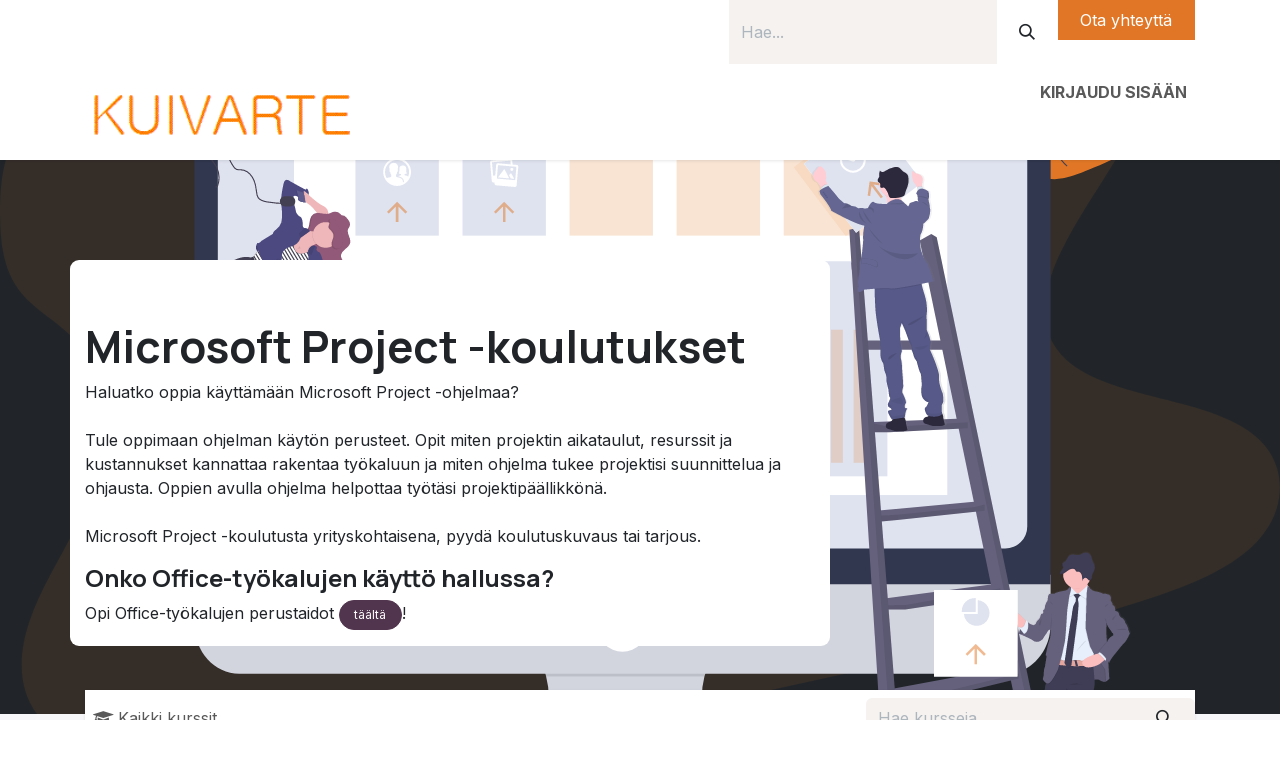

--- FILE ---
content_type: text/html; charset=utf-8
request_url: https://kuivarte-online.odoo.com/slides
body_size: 5866
content:
<!DOCTYPE html>
<html lang="fi-FI" data-website-id="1" data-main-object="ir.ui.view(945,)">
    <head>
        <meta charset="utf-8"/>
        <meta http-equiv="X-UA-Compatible" content="IE=edge"/>
        <meta name="viewport" content="width=device-width, initial-scale=1"/>
        <meta name="generator" content="Odoo"/>
            
        <meta property="og:type" content="website"/>
        <meta property="og:title" content="Odoo Courses Homepage | Kuivarte"/>
        <meta property="og:site_name" content="Kuivarte"/>
        <meta property="og:url" content="https://kuivarte-online.odoo.com/slides"/>
        <meta property="og:image" content="https://kuivarte-online.odoo.com/web/image/website/1/logo?unique=6e4a0d6"/>
            
        <meta name="twitter:card" content="summary_large_image"/>
        <meta name="twitter:title" content="Odoo Courses Homepage | Kuivarte"/>
        <meta name="twitter:image" content="https://kuivarte-online.odoo.com/web/image/website/1/logo/300x300?unique=6e4a0d6"/>
        
        <link rel="canonical" href="https://kuivarte-online.odoo.com/slides"/>
        
        <link rel="preconnect" href="https://fonts.gstatic.com/" crossorigin=""/>
        <title>Odoo Courses Homepage | Kuivarte</title>
        <link type="image/x-icon" rel="shortcut icon" href="/web/image/website/1/favicon?unique=6e4a0d6"/>
        <link rel="preload" href="/web/static/src/libs/fontawesome/fonts/fontawesome-webfont.woff2?v=4.7.0" as="font" crossorigin=""/>
        <link type="text/css" rel="stylesheet" href="/web/assets/1/9219348/web.assets_frontend.min.css"/>
        <script id="web.layout.odooscript" type="text/javascript">
            var odoo = {
                csrf_token: "3d0232a0a9e625c7fd9764a423b24ee19490f592o1800467069",
                debug: "",
            };
        </script>
        <script type="text/javascript">
            odoo.__session_info__ = {"is_admin": false, "is_system": false, "is_public": true, "is_internal_user": false, "is_website_user": true, "uid": null, "is_frontend": true, "profile_session": null, "profile_collectors": null, "profile_params": null, "show_effect": true, "currencies": {"1": {"symbol": "\u20ac", "position": "after", "digits": [69, 2]}}, "quick_login": true, "bundle_params": {"lang": "fi_FI", "website_id": 1}, "test_mode": false, "websocket_worker_version": "18.0-7", "translationURL": "/website/translations", "cache_hashes": {"translations": "b894f241b453aa10f3092ceded04062ab918ac03"}, "geoip_country_code": "US", "geoip_phone_code": 1, "lang_url_code": "fi"};
            if (!/(^|;\s)tz=/.test(document.cookie)) {
                const userTZ = Intl.DateTimeFormat().resolvedOptions().timeZone;
                document.cookie = `tz=${userTZ}; path=/`;
            }
        </script>
        <script type="text/javascript" defer="defer" src="/web/assets/1/7a8da86/web.assets_frontend_minimal.min.js" onerror="__odooAssetError=1"></script>
        <script type="text/javascript" defer="defer" data-src="/web/assets/1/b87d99d/web.assets_frontend_lazy.min.js" onerror="__odooAssetError=1"></script>
        
        
    </head>
    <body class="o_wslides_body">



        <div id="wrapwrap" class="   ">
            <a class="o_skip_to_content btn btn-primary rounded-0 visually-hidden-focusable position-absolute start-0" href="#wrap">Siirry sisältöön</a>
                <header id="top" data-anchor="true" data-name="Header" data-extra-items-toggle-aria-label="Lisäkohteiden painike" class="   o_header_standard" style=" ">
                    
    <nav data-name="Navbar" aria-label="Main" class="navbar navbar-expand-lg navbar-light o_colored_level o_cc o_header_force_no_radius d-none d-lg-block p-0 shadow-sm rounded-0 ">
        

            <div id="o_main_nav" class="o_main_nav">
                <div aria-label="Ylin" class="o_header_sales_three_top o_header_hide_on_scroll position-relative border-bottom z-1 o_border_contrast">
                    <div class="container d-flex justify-content-between gap-3 h-100">
                        <ul class="navbar-nav align-items-center gap-3 py-1">
                            
                            
        <li class="flex-basis-0 flex-grow-1 flex-shrink-0">
                <div data-name="Text" class="s_text_block d-flex flex-column flex-lg-row gap-1 gap-lg-4 align-items-lg-center mx-auto">
                    <small class="d-flex align-items-center"><br/></small>
                    <small class="d-flex align-items-center"><br/></small>
                </div>
        </li>
                        </ul>
                        <ul class="navbar-nav">
                            
                            
        <li class="">
    <form method="get" class="o_searchbar_form s_searchbar_input h-100 z-0" action="/website/search" data-snippet="s_searchbar_input">
            <div role="search" class="input-group h-100">
        <input type="search" name="search" class="search-query form-control oe_search_box border-0 border-start rounded-0 border-0 bg-light" placeholder="Hae..." data-search-type="all" data-limit="5" data-display-image="true" data-display-description="true" data-display-extra-link="true" data-display-detail="true" data-order-by="name asc"/>
        <button type="submit" aria-label="Hae" title="Hae" class="btn oe_search_button rounded-0 bg-o-color-4">
            <i class="oi oi-search"></i>
        </button>
    </div>

            <input name="order" type="hidden" class="o_search_order_by" value="name asc"/>
            
    
        </form>
        </li>
                            
    <div class="oe_structure oe_structure_solo ">
      <section class="s_text_block o_colored_level oe_unremovable oe_unmovable" data-snippet="s_text_block" data-name="Text" style="background-image: none;">
        <div class="container h-100"><a href="/contactus" class="btn btn-primary btn_cta oe_unremovable btn_ca d-flex align-items-center h-100 rounded-0" data-bs-original-title="" title="" aria-describedby="popover252319">Ota yhteyttä</a>&nbsp;<br/></div>
      </section>
    </div>
                        </ul>
                    </div>
                </div>
                <div aria-label="Alhaalla" class="container d-flex align-items-center py-2">
                    
    <a data-name="Navbar Logo" href="/" class="navbar-brand logo me-4">
            
            <span role="img" aria-label="Logo of Kuivarte" title="Kuivarte"><img src="/web/image/website/1/logo/Kuivarte?unique=6e4a0d6" class="img img-fluid" width="95" height="40" alt="Kuivarte" loading="lazy"/></span>
        </a>
    
                    <div class="ms-auto">
                        <ul class="o_header_sales_three_small_links navbar-nav justify-content-end align-items-center gap-2 w-100 o_header_separator">
                            
                            
            <li class="position-relative o_no_autohide_item">
                <a href="/web/login" class="nav-link fw-bold text-uppercase o_nav-link_secondary">Kirjaudu sisään</a>
            </li>
                            
        
        
                        </ul>
                        
    <ul role="menu" id="top_menu" class="nav navbar-nav top_menu o_menu_loading justify-content-end">
        

                            
    <li role="presentation" class="nav-item">
        <a role="menuitem" href="/" class="nav-link ">
            <span>Etusivu</span>
        </a>
    </li>
    <li role="presentation" class="nav-item">
        <a role="menuitem" href="/about-us" class="nav-link ">
            <span>Kuivarte</span>
        </a>
    </li>
    <li role="presentation" class="nav-item">
        <a role="menuitem" href="/projektitoiminta" class="nav-link ">
            <span>Projektitoiminta</span>
        </a>
    </li>
    <li role="presentation" class="nav-item">
        <a role="menuitem" href="/slides" class="nav-link active">
            <span>Koulutukset</span>
        </a>
    </li>
                        
    </ul>
                    </div>
                </div>
            </div>
        
    </nav>
    <nav data-name="Navbar" aria-label="Mobile" class="navbar  navbar-light o_colored_level o_cc o_header_mobile d-block d-lg-none shadow-sm o_header_force_no_radius">
        

        <div class="o_main_nav container flex-wrap justify-content-between">
            
    <a data-name="Navbar Logo" href="/" class="navbar-brand logo ">
            
            <span role="img" aria-label="Logo of Kuivarte" title="Kuivarte"><img src="/web/image/website/1/logo/Kuivarte?unique=6e4a0d6" class="img img-fluid" width="95" height="40" alt="Kuivarte" loading="lazy"/></span>
        </a>
    
            <ul class="o_header_mobile_buttons_wrap navbar-nav flex-row align-items-center gap-2 mb-0">
                <li class="o_not_editable">
                    <button class="nav-link btn me-auto p-2" type="button" data-bs-toggle="offcanvas" data-bs-target="#top_menu_collapse_mobile" aria-controls="top_menu_collapse_mobile" aria-expanded="false" aria-label="Kytke navigaatio päälle/pois">
                        <span class="navbar-toggler-icon"></span>
                    </button>
                </li>
            </ul>
            <div id="top_menu_collapse_mobile" class="offcanvas offcanvas-end o_navbar_mobile">
                <div class="offcanvas-header justify-content-end o_not_editable">
                    <button type="button" class="nav-link btn-close" data-bs-dismiss="offcanvas" aria-label="Sulje"></button>
                </div>
                <div class="offcanvas-body d-flex flex-column justify-content-between h-100 w-100">
                    <ul class="navbar-nav">
                        
                        
        <li class="">
    <form method="get" class="o_searchbar_form s_searchbar_input " action="/website/search" data-snippet="s_searchbar_input">
            <div role="search" class="input-group mb-3">
        <input type="search" name="search" class="search-query form-control oe_search_box rounded-start-pill text-bg-light ps-3 border-0 bg-light" placeholder="Hae..." data-search-type="all" data-limit="0" data-display-image="true" data-display-description="true" data-display-extra-link="true" data-display-detail="true" data-order-by="name asc"/>
        <button type="submit" aria-label="Hae" title="Hae" class="btn oe_search_button rounded-end-pill bg-o-color-3 pe-3">
            <i class="oi oi-search"></i>
        </button>
    </div>

            <input name="order" type="hidden" class="o_search_order_by" value="name asc"/>
            
    
        </form>
        </li>
                        
    <ul role="menu" class="nav navbar-nav top_menu  ">
        

                            
    <li role="presentation" class="nav-item">
        <a role="menuitem" href="/" class="nav-link ">
            <span>Etusivu</span>
        </a>
    </li>
    <li role="presentation" class="nav-item">
        <a role="menuitem" href="/about-us" class="nav-link ">
            <span>Kuivarte</span>
        </a>
    </li>
    <li role="presentation" class="nav-item">
        <a role="menuitem" href="/projektitoiminta" class="nav-link ">
            <span>Projektitoiminta</span>
        </a>
    </li>
    <li role="presentation" class="nav-item">
        <a role="menuitem" href="/slides" class="nav-link active">
            <span>Koulutukset</span>
        </a>
    </li>
                        
    </ul>
                        
        <li class="">
                <div data-name="Text" class="s_text_block d-flex flex-column flex-lg-row gap-1 gap-lg-4 align-items-lg-center mt-2 border-top pt-2 o_border_contrast">
                    <small class="d-flex align-items-center"><br/></small>
                    <small class="d-flex align-items-center"><br/></small>
                </div>
        </li>
                        
                    </ul>
                    <ul class="navbar-nav gap-2 mt-3 w-100">
                        
                        
            <li class=" o_no_autohide_item">
                <a href="/web/login" class="nav-link o_nav_link_btn w-100 border text-center">Kirjaudu sisään</a>
            </li>
                        
        
        
                        
    <div class="oe_structure oe_structure_solo ">
      <section class="s_text_block o_colored_level oe_unremovable oe_unmovable" data-snippet="s_text_block" data-name="Text" style="background-image: none;">
        <div class="container"><a href="/contactus" class="btn btn-primary btn_cta oe_unremovable btn_ca w-100" data-bs-original-title="" title="" aria-describedby="popover252319">Ota yhteyttä</a>&nbsp;<br/></div>
      </section>
    </div>
                    </ul>
                </div>
            </div>
        </div>
    
    </nav>
    
        </header>
                <main>
                    
    <div id="wrap" class="wrap o_wslides_wrap">
      <section class="s_banner overflow-hidden bg-900 o_colored_level pb0" style="background-image: url(&#34;/web_editor/shape/illustration/data-trends-svg-911?c1=%23E17726&amp;unique=488a9d00&#34;); background-size: cover; background-position: 55% 65%; position: relative;" data-snippet="s_banner">
        <div class="align-items-center d-flex mb-5 mt-lg-5 pt-lg-4 pb-lg-1 container" data-bs-original-title="" title="" aria-describedby="tooltip937358">
          <div data-bs-original-title="" title="" aria-describedby="tooltip968238">
            <br/>
            <div class="row mt-1 mb-3">
              <div class="col o_colored_level col-lg-8 o_cc o_cc1 rounded border o_we_force_no_transition" data-bs-original-title="" title="" aria-describedby="tooltip129564" style="border-radius: 9px !important; border-width: 4px !important; border-color: rgb(225, 119, 38) !important;">
                <h2>
                  <br/>
                </h2>
                <h2>Microsoft Project -koulutukset</h2>
                <p>Haluatko oppia käyttämään Microsoft Project -ohjelmaa?<br/><br/>Tule oppimaan ohjelman käytön perusteet. Opit miten projektin aikataulut, resurssit ja kustannukset kannattaa rakentaa työkaluun ja miten ohjelma tukee projektisi suunnittelua ja ohjausta. Oppien avulla ohjelma helpottaa työtäsi projektipäällikkönä.<br/><br/>Microsoft Project -koulutusta yrityskohtaisena, pyydä koulutuskuvaus tai tarjous.</p>
                <h4>
              Onko Office-työkalujen käyttö hallussa?
              <br/>
            </h4>
                <p>Opi Office-työkalujen perustaidot <a href="https://www.youtube.com/channel/UCm8xi5Sv_j9kog4AxKUOtCg/featured" class="btn btn-fill-secondary rounded-circle btn-sm" data-bs-original-title="" title="" style="">täältä</a>!</p>
              </div>
            </div>
          </div>
        </div>
      </section>
      <div class="container mt16 o_wslides_home_nav position-relative">
        <nav class="navbar navbar-expand-lg navbar-light shadow-sm" style="background: white!important">
    <form method="get" class="o_searchbar_form s_searchbar_input form-inline o_wslides_nav_navbar_right order-lg-3" action="/slides/all" data-snippet="s_searchbar_input">
            <div role="search" class="input-group ">
        <input type="search" name="search" class="search-query form-control oe_search_box  border-0 bg-light" placeholder="Hae kursseja" data-search-type="slides" data-limit="5" data-display-image="true" data-display-description="true" data-display-extra-link="true" data-display-detail="false" data-order-by="name asc"/>
        <button type="submit" aria-label="Hae" title="Hae" class="btn oe_search_button btn-light">
            <i class="oi oi-search"></i>
        </button>
    </div>

            <input name="order" type="hidden" class="o_search_order_by" value="name asc"/>
            
          
        </form>
          <button class="navbar-toggler px-2 order-1" type="button" data-bs-toggle="collapse" data-bs-target="#navbarSlidesHomepage" aria-controls="navbarSlidesHomepage" aria-expanded="false" aria-label="Kytke navigaatio päälle/pois">
            <span class="navbar-toggler-icon"></span>
          </button>
          <div class="collapse navbar-collapse order-2" id="navbarSlidesHomepage">
            <div class="navbar-nav pt-3 pt-lg-0">
              <a class="nav-link nav-link me-md-2 o_wslides_home_all_slides" href="/slides/all"><i class="fa fa-graduation-cap me-1"></i>Kaikki kurssit</a>
            </div>
          </div>
        </nav>
        <div class="o_wprofile_email_validation_container">

        </div>
      </div>
      <div class="container o_wslides_home_main">
        <div class="row">
          <div class="col-lg pr-lg">
            <div class="o_wslides_home_content_section mb-3">
              <p class="h2">Uusia koulutuksia tulossa<br/></p>
            </div>
          </div>
        </div>
      </div>
  <section class="s_banner o_colored_level" style="background-image: none;">
    <div class="oe_structure oe_empty"></div>
  </section>
    </div>
  
        <div id="o_shared_blocks" class="oe_unremovable"></div>
                </main>
                <footer id="bottom" data-anchor="true" data-name="Footer" class="o_footer o_colored_level o_cc ">
                    <div id="footer" class="oe_structure oe_structure_solo" style="">
      <section class="s_text_block" data-snippet="s_text_block" data-name="Text" style="background-image: none;">
        <div class="allow_columns container-fluid">
          <div class="s_hr pt16 pb16" data-name="Separator">
            <hr class="w-100 mx-auto" style="border-top-width: 1px; border-top-style: solid; border-color: var(--600);"/>
          </div>
        </div>
      </section>
      <section class="s_text_block" data-snippet="s_text_block" data-name="Text" style="background-image: none;" data-bs-original-title="" title="" aria-describedby="tooltip348447">
        <div class="container-fluid">
          <div class="row align-items-center">
            <div class="col-lg-2 pb16 o_colored_level">
              <a href="/" class="o_footer_logo logo" data-bs-original-title="" title="">
                <img src="/web/image/262-e04975d2/logo_transparent.gif" class="img-fluid" aria-label="Oman yrityksen logo" title="OmaYritys" role="img" loading="lazy" alt="" data-original-id="262" data-original-src="/web/image/262-e04975d2/logo_transparent.gif" data-mimetype="image/gif" data-resize-width="undefined" style=""/>
              </a>
            </div>
            <div class="col-lg-10 text-end o_colored_level pb8">
              <ul class="list-inline mb-0" data-bs-original-title="" title="" aria-describedby="tooltip225030">
                <li class="list-inline-item">
                  <a href="/" data-bs-original-title="" title=""></a>
                </li>
                <li class="list-inline-item">&nbsp;Sivusto käyttää vain välttämättömiä evästeitä &nbsp; •</li>
                <li class="list-inline-item">
                  <a href="/tietosuojaseloste" data-bs-original-title="" title="">Tietosuojaseloste</a>
                </li>
              </ul>
            </div>
          </div>
        </div>
      </section>
    </div>
  <div class="o_footer_copyright o_colored_level o_cc" data-name="Copyright">
                        <div class="container py-3">
                            <div class="row">
                                <div class="col-sm text-center text-sm-start text-muted">
                                    <span class="o_footer_copyright_name mr-2">Copyright ©Kuivarte</span>
        
        
                                </div>
                                <div class="col-sm text-center text-sm-end o_not_editable">
        <div class="o_brand_promotion">
        Järjestelmää pyörittää 
            <a target="_blank" class="badge text-bg-light" href="http://www.odoo.com?utm_source=db&amp;utm_medium=website">
                <img alt="Odoo" src="/web/static/img/odoo_logo_tiny.png" width="62" height="20" style="width: auto; height: 1em; vertical-align: baseline;" loading="lazy"/>
            </a>
        - 
                Luo <a target="_blank" href="http://www.odoo.com/app/website?utm_source=db&amp;utm_medium=website">ilmainen verkkosivu</a>
            
    </div>
                                </div>
                            </div>
                        </div>
                    </div>
                </footer>
            </div>
        
        </body>
</html>

--- FILE ---
content_type: image/svg+xml
request_url: https://kuivarte-online.odoo.com/web_editor/shape/illustration/data-trends-svg-911?c1=%23E17726&unique=488a9d00
body_size: 92469
content:
<svg id="0cdb4e4d-471b-45ef-b32c-d90d48ef90fc" data-name="Layer 1" xmlns="http://www.w3.org/2000/svg" xmlns:xlink="http://www.w3.org/1999/xlink" width="1135.7" height="856.85" viewBox="0 0 1135.7 856.85"><defs><linearGradient id="bb74ba87-0e24-4c9d-a373-e17481b146a7" x1="345.7" y1="823.95" x2="345.7" y2="606.19" gradientTransform="translate(636.4)" gradientUnits="userSpaceOnUse"><stop offset="0" stop-color="gray" stop-opacity="0.25"/><stop offset="0.54" stop-color="gray" stop-opacity="0.12"/><stop offset="1" stop-color="gray" stop-opacity="0.1"/></linearGradient><linearGradient id="9ace95f1-7a40-47d7-848c-20f8f7c52f52" x1="-254.27" y1="469.69" x2="-254.27" y2="232.12" gradientTransform="translate(1052.52 21.29) rotate(-2.2)" xlink:href="#bb74ba87-0e24-4c9d-a373-e17481b146a7"/></defs><title>data trends</title><path d="M616.68,194.4c-71.4,11.92-142.91,5.5-211.75-3.38S267.41,170.8,195.86,173c-46,1.43-97.17,10.47-129,38.21-30.62,26.7-35,63.19-34.71,96.18.22,24.83,2.55,50.54,19.36,70.49,11.67,13.86,29.51,23.91,43,36.72,47,44.58,33.67,113.64,3.91,172.13-14,27.43-31.11,54.37-40.5,82.49S47.6,727.67,65.3,751c17.54,23.08,51.09,36.39,86,43.51,70.89,14.47,149.57,7,225.67-3.38C545.4,768,712,730.59,878,693.29c61.47-13.81,123.21-27.69,182.35-48,32.84-11.26,66.25-25.43,87.28-47.83,26.69-28.45,26.93-67.72.56-91.55C1104,466,1005,473.46,970.63,428c-18.94-25-11.23-58.61,3.24-88.17,31-63.4,91.75-125.65,83-189.36-6-43.76-48.38-80.39-104.68-90.52-59-10.62-134.41,7.11-167.78,50.61C750,155.34,679.72,183.88,616.68,194.4Z" transform="translate(-32.15 -21.57)" fill="#E17726" opacity="0.1"/><path d="M1076.82,244.52s-14.07-5.72-58.81,14.81-50.33,17.92-61.92,14.78-18-3.88-30.46-21c0,0-8.75-47.48-17.23-54.83s-44.5,4.19-44.5,4.19-43.19,9.9-51.42-47.82c0,0,5.84-43.5-2.11-56.85,0,0,16,6.92,42.54-4.26s47.69,12,47.69,12,6.68,17.29,6,27.6,3.53,14.19,16.17,9.21c0,0,6.2-8.83-2.58-23.43s-15.06-25.46-12.61-36.79,9.5-27,32.17-34.91,53.44-9.37,68.22-15.52,18.35-10.16,18.35-10.16-9.09,9.11,12.32,47.73,7.77,55.38,7.77,55.38-11.4,27.15-61.7,24.95c0,0-48.47,1.77-22.05,22.32,0,0,16.93-3.44,42.23-11.49s43.57,25.16,48.1,48.26S1076.82,244.52,1076.82,244.52Z" transform="translate(-32.15 -21.57)" fill="#E17726"/><path d="M1011.66,50.86l.27-.07c1.94,7.37-19.72,37-38.24,60.52l-.22-.17C999.6,77.93,1013.16,56.52,1011.66,50.86Z" transform="translate(-32.15 -21.57)" fill="#444053"/><path d="M973.86,110.66l.11.3c-14.79,18.8-33.4,41.25-48.29,57.87-1.42,1.58-2.83,3.25-4.18,4.94l-.43-.34c1.36-1.7,2.78-3.37,4.2-5C940.16,151.85,959.07,129.45,973.86,110.66Z" transform="translate(-32.15 -21.57)" fill="#444053"/><path d="M921.43,173l.3.51c-27.1,33.83-28.89,86.36-29,86.81l-5.71-6.6C887.12,253.24,894.15,207.05,921.43,173Z" transform="translate(-32.15 -21.57)" fill="#444053"/><path d="M1045.4,226.17s-32-16.61-56.86-10.65-81-21.07-81-21.07-23.8-9.67-28.59-20.69c0,0-16.33-17.27-17.26-26.21s-16.83-31.39-27.2-32.26" transform="translate(-32.15 -21.57)" fill="none" stroke="#444053" stroke-miterlimit="10"/><path d="M1040.77,242.16s-16.09-10.84-14.22-23.48" transform="translate(-32.15 -21.57)" fill="none" stroke="#444053" stroke-miterlimit="10"/><path d="M1016.08,256.16s-23-8.35-25.32-41.11" transform="translate(-32.15 -21.57)" fill="none" stroke="#444053" stroke-miterlimit="10"/><path d="M979,264.64s-22-18.24-14.69-50.12" transform="translate(-32.15 -21.57)" fill="none" stroke="#444053" stroke-miterlimit="10"/><path d="M934.33,255.73S919.68,225,932.72,205" transform="translate(-32.15 -21.57)" fill="none" stroke="#444053" stroke-miterlimit="10"/><path d="M1045.77,205.92s-16.64,5.28-13.07,14" transform="translate(-32.15 -21.57)" fill="none" stroke="#444053" stroke-miterlimit="10"/><path d="M1025.69,175.71s-22.26,7.07-22.79,38.57" transform="translate(-32.15 -21.57)" fill="none" stroke="#444053" stroke-miterlimit="10"/><path d="M994.63,168.44s-20.27,25-18.78,47.76" transform="translate(-32.15 -21.57)" fill="none" stroke="#444053" stroke-miterlimit="10"/><path d="M959.14,178.26S939,197.5,941.57,208.2" transform="translate(-32.15 -21.57)" fill="none" stroke="#444053" stroke-miterlimit="10"/><path d="M947,171.46s-18.88,3.38-21.52-2.81" transform="translate(-32.15 -21.57)" fill="none" stroke="#444053" stroke-miterlimit="10"/><path d="M922.46,148.67s9.54,12.63,12,9.8" transform="translate(-32.15 -21.57)" fill="none" stroke="#444053" stroke-miterlimit="10"/><path d="M1017,140.68s-47.58,3.45-58.35-10.89" transform="translate(-32.15 -21.57)" fill="none" stroke="#444053" stroke-miterlimit="10"/><path d="M912.45,85s22.33,47.93,38.55,54" transform="translate(-32.15 -21.57)" fill="none" stroke="#444053" stroke-miterlimit="10"/><path d="M935.88,62.19s13.71,44.08,30.7,57.84" transform="translate(-32.15 -21.57)" fill="none" stroke="#444053" stroke-miterlimit="10"/><path d="M1037,104.29s-36.19,15.54-57.92-.18" transform="translate(-32.15 -21.57)" fill="none" stroke="#444053" stroke-miterlimit="10" stroke-width="0.75"/><path d="M968.11,52.79S976.38,85.2,987.52,93" transform="translate(-32.15 -21.57)" fill="none" stroke="#444053" stroke-miterlimit="10" stroke-width="0.75"/><path d="M1031.58,68s-20.34,7.7-27.93,1.8" transform="translate(-32.15 -21.57)" fill="none" stroke="#444053" stroke-miterlimit="10" stroke-width="0.75"/><path d="M905.05,159.26s-.06,28.25-7.7,30.25" transform="translate(-32.15 -21.57)" fill="none" stroke="#444053" stroke-miterlimit="10"/><path d="M842.17,195.86s30.54,2.61,44.63-13.15" transform="translate(-32.15 -21.57)" fill="none" stroke="#444053" stroke-miterlimit="10"/><path d="M897.16,125.88s-7.39,28.66-27.77,36.37" transform="translate(-32.15 -21.57)" fill="none" stroke="#444053" stroke-miterlimit="10"/><path d="M823.85,165.68s21.62,7.51,40.21-11.63" transform="translate(-32.15 -21.57)" fill="none" stroke="#444053" stroke-miterlimit="10"/><path d="M873.12,101.25s-2,24.34-15.27,35.72" transform="translate(-32.15 -21.57)" fill="none" stroke="#444053" stroke-miterlimit="10"/><path d="M824.67,128.6s17.94.12,22.15-5.73" transform="translate(-32.15 -21.57)" fill="none" stroke="#444053" stroke-miterlimit="10"/><ellipse cx="675.84" cy="808.62" rx="353.51" ry="16.83" fill="#E17726" opacity="0.1"/><path d="M216.76,842.28s-36.11-2.18-31.85,23.12c0,0-.84,4.47,3.21,6.5,0,0,.06-1.87,3.7-1.24a16.25,16.25,0,0,0,3.92.19,8.16,8.16,0,0,0,4.8-2h0s10.15-4.19,14.09-20.78c0,0,2.92-3.61,2.81-4.54l-6.1,2.6s2.09,4.39.45,8.05c0,0-.2-7.89-1.37-7.71-.24,0-3.17,1.53-3.17,1.53s3.59,7.65.88,13.22c0,0,1-9.44-2-12.67l-4.29,2.5S206,859,203.2,865.43c0,0,.72-9.89-2.25-13.75l-3.89,3s3.93,7.79,1.54,13.14c0,0-.32-11.52-2.38-12.39,0,0-3.4,3-3.92,4.23,0,0,2.69,5.66,1,8.64,0,0-1-7.67-1.86-7.71,0,0-3.39,5.09-3.74,8.57a18.44,18.44,0,0,1,2.92-9.06,10.17,10.17,0,0,0-5.19,2.69s.53-3.6,6-3.91c0,0,2.8-3.86,3.55-4.09,0,0-5.47-.46-8.78,1,0,0,2.92-3.39,9.78-1.85l3.84-3.13s-7.2-1-10.25.1c0,0,3.51-3,11.28-.81l4.18-2.5s-6.13-1.32-9.79-.85c0,0,3.86-2.08,11,.18l3-1.34s-4.49-.89-5.81-1-1.39-.51-1.39-.51a15.6,15.6,0,0,1,8.45.94S216.86,842.68,216.76,842.28Z" transform="translate(-32.15 -21.57)" fill="#E17726"/><ellipse cx="159.74" cy="852.53" rx="25.55" ry="4.32" fill="#E17726" opacity="0.1"/><path d="M153.5,843.63s-20.35-1.23-17.95,13a3.48,3.48,0,0,0,1.81,3.67s0-1.06,2.09-.7a9.45,9.45,0,0,0,2.21.11,4.59,4.59,0,0,0,2.7-1.12h0s5.72-2.36,7.95-11.71c0,0,1.64-2,1.58-2.57l-3.44,1.47a6.13,6.13,0,0,1,.25,4.54s-.11-4.45-.77-4.34c-.13,0-1.78.85-1.78.85s2,4.32.49,7.46c0,0,.58-5.32-1.12-7.14l-2.42,1.41s2.36,4.46.76,8.09c0,0,.41-5.58-1.27-7.75l-2.19,1.71s2.22,4.39.87,7.41c0,0-.18-6.49-1.34-7a13.16,13.16,0,0,0-2.21,2.39s1.51,3.19.57,4.87c0,0-.57-4.33-1-4.34,0,0-1.91,2.86-2.11,4.83a10.49,10.49,0,0,1,1.65-5.11,5.81,5.81,0,0,0-2.93,1.51s.3-2,3.4-2.2a13.7,13.7,0,0,1,2-2.31,12.72,12.72,0,0,0-4.95.57s1.64-1.91,5.52-1l2.16-1.76s-4.06-.56-5.78,0c0,0,2-1.69,6.36-.46l2.36-1.4a21.24,21.24,0,0,0-5.52-.48s2.17-1.17,6.21.1l1.68-.76s-2.53-.5-3.28-.57-.78-.29-.78-.29a8.85,8.85,0,0,1,4.76.53S153.57,843.85,153.5,843.63Z" transform="translate(-32.15 -21.57)" fill="#E17726"/><ellipse cx="107.34" cy="840" rx="14.41" ry="2.44" fill="#E17726" opacity="0.1"/><path d="M192.25,813.39s-24.57-1.48-21.68,15.74a4.2,4.2,0,0,0,2.19,4.42s0-1.27,2.52-.84a11.3,11.3,0,0,0,2.67.13,5.56,5.56,0,0,0,3.26-1.35h0s6.91-2.85,9.6-14.14c0,0,2-2.46,1.9-3.1L188.57,816s1.41,3,.3,5.48c0,0-.13-5.37-.93-5.24-.16,0-2.16,1-2.16,1s2.44,5.21.6,9c0,0,.7-6.42-1.36-8.62l-2.92,1.71s2.85,5.38.92,9.77c0,0,.5-6.73-1.53-9.36l-2.64,2.07s2.67,5.3,1,8.94c0,0-.21-7.84-1.62-8.43a16.35,16.35,0,0,0-2.67,2.88s1.84,3.85.7,5.88c0,0-.7-5.22-1.27-5.25,0,0-2.3,3.46-2.54,5.84a12.65,12.65,0,0,1,2-6.17,6.91,6.91,0,0,0-3.53,1.83s.36-2.45,4.1-2.66c0,0,1.91-2.63,2.42-2.79,0,0-3.72-.31-6,.69,0,0,2-2.31,6.66-1.26l2.61-2.13s-4.9-.67-7,.07c0,0,2.39-2,7.67-.55L184.3,817a26.13,26.13,0,0,0-6.67-.57s2.63-1.42,7.5.12l2-.91s-3.06-.61-3.95-.7-1-.34-1-.34a10.6,10.6,0,0,1,5.75.64S192.33,813.66,192.25,813.39Z" transform="translate(-32.15 -21.57)" fill="#E17726"/><ellipse cx="143.18" cy="813.48" rx="17.39" ry="2.94" fill="#E17726" opacity="0.1"/><path d="M700.74,805.63v7.82H469.48v-6.36a76,76,0,0,0,5.23-140.37H699.17a76.13,76.13,0,0,0-42,50.4,76,76,0,0,0,29.41,80.47A76.11,76.11,0,0,0,700.74,805.63Z" transform="translate(-32.15 -21.57)" fill="#d2d4de"/><path d="M699.17,666.72a76.13,76.13,0,0,0-42,50.4H516.73a76.13,76.13,0,0,0-42-50.4Z" transform="translate(-32.15 -21.57)" opacity="0.1"/><path d="M204.68,626.89v43.89c0,24.25,17.74,43.9,39.63,43.9H924.69c21.89,0,39.63-19.65,39.63-43.9V626.89Z" transform="translate(-32.15 -21.57)" fill="#d2d4de"/><path d="M700.74,805.63v7.82H469.48v-6.36a75.74,75.74,0,0,0,17.84-9.5H686.56A76.11,76.11,0,0,0,700.74,805.63Z" transform="translate(-32.15 -21.57)" opacity="0.1"/><rect x="360.91" y="778.46" width="384.09" height="23.17" rx="9.5" ry="9.5" fill="#d2d4de"/><path d="M964.32,145.86a39.63,39.63,0,0,0-39.63-39.63H244.31a39.63,39.63,0,0,0-39.63,39.63V635.42H964.32Z" transform="translate(-32.15 -21.57)" fill="#30374e"/><path d="M943.6,163.54V584.21a19.51,19.51,0,0,1-19.51,19.51H244.92a19.5,19.5,0,0,1-19.51-19.51V163.54A19.51,19.51,0,0,1,244.92,144H924.09A19.52,19.52,0,0,1,943.6,163.54Z" transform="translate(-32.15 -21.57)" fill="#dfe3ef"/><circle cx="552.35" cy="103.56" r="9.15" fill="#fff"/><circle cx="552.35" cy="651.04" r="22.56" fill="#fff"/><path d="M943.59,163.54H225.41A19.5,19.5,0,0,1,244.92,144H924.08A19.5,19.5,0,0,1,943.59,163.54Z" transform="translate(-32.15 -21.57)" fill="#fff"/><circle cx="212.77" cy="132.21" r="4.88" fill="#dfe3ef"/><circle cx="227.4" cy="132.21" r="4.88" fill="#dfe3ef"/><circle cx="242.03" cy="132.21" r="4.88" fill="#dfe3ef"/><rect x="260.88" y="196" width="579.62" height="338.72" fill="#fff"/><path d="M1034.42,674.83c.21-.57-1.38-3.77-1.38-3.93s-1.63-1.94-1.63-2.93-2.17-3.15-2.17-3.15-2.9-1.2-3.21-3.82-3.48-2.67-3.49-2.67h0s0-.24,0-.6a8.47,8.47,0,0,0-.38-3.07,3.12,3.12,0,0,0-1.8-1.52,6.76,6.76,0,0,0-1-2.67,3,3,0,0,1-.74-2.83c.32-1-.42-3.51-2-3.88s-3.27-.94-3.27-.94l-.42.07-.21-.07a10.31,10.31,0,0,1-1.11.14,1.4,1.4,0,0,1-.9-.3c-.53-.57-4.8-1.67-5.59-1.67a13.25,13.25,0,0,1-3.06-1l-2.27-1.73a14.81,14.81,0,0,1-2-2.74l0,0h0a11.19,11.19,0,0,1-.48-1.38h0a12.47,12.47,0,0,0,2-2.7l.15-.31a1.27,1.27,0,0,0,.34,0l.14-.06a2.22,2.22,0,0,0,1.12-1.34h0a2.19,2.19,0,0,0,.1-.34l0-.12a2,2,0,0,0,0-.24.59.59,0,0,0,0-.13,2,2,0,0,0,0-.24s0-.09,0-.13l0-.3h0c.05-.37.09-.74.17-1.11h0a21.08,21.08,0,0,1,1.78-3.94h0q.14-.28.24-.57c.08-.21.15-.43.21-.64a1.46,1.46,0,0,0,0-.2c0-.15.08-.31.11-.47s0-.14,0-.21c0-.22.06-.44.08-.66a8,8,0,0,0-.54-3.68c-.39-1-1-1.87-1.38-2.85-.61-1.49-.77-3.18-1.51-4.6a5.49,5.49,0,0,0-6.57-2.68c-1.15.43-2.14,1.26-3.31,1.63-1.56.5-3.22.12-4.84-.1s-3.4-.24-4.69.81c-1.5,1.21-1.91,3.49-3.31,4.83-.59.56-1.32.91-1.94,1.43a3.15,3.15,0,0,0-1,1.33l0,.11a1,1,0,0,0,0,.14.88.88,0,0,0,0,.16s0,.07,0,.11a2.61,2.61,0,0,0,0,.28h0a2.38,2.38,0,0,0,.05.26s0,0,0,.07a1.42,1.42,0,0,0,.07.22v0l.09.24.06.12a.3.3,0,0,0,0,.1,6.48,6.48,0,0,1,.49,1.22,1.37,1.37,0,0,1,0,.8,2.33,2.33,0,0,1-.59.77,11.06,11.06,0,0,0-2.38,3.81c-.06.16-.11.33-.17.49v0h.07a2.52,2.52,0,0,0,.46.1l.27,0a4.26,4.26,0,0,0,1.07-.08l.27-.06a6.31,6.31,0,0,0,1.07-.4c0,.11,0,.22,0,.33v.18a12.45,12.45,0,0,0,6.92,11.14c0,.11,0,.23,0,.34a2.7,2.7,0,0,1,0,.28l-.14-.13s-1-.47-1.85.89a6,6,0,0,1-2.59,2s-9.6,1.52-10,2.78l-4.48.26s-1.58.21-1.74,3.51-1,3.61-1,3.61-1.85,3.25-1.69,4.93a2.73,2.73,0,0,1-1.43,2.51l-.21,3a2,2,0,0,0-2.21,1.78,7.21,7.21,0,0,1-1.32,3s-2.9,2.41-3.06,4.45l-1.8,1.1s-4.16-.94-5.11-2.62l-.3-.27,0,0v0a14.23,14.23,0,0,0-1.74-1.54,1.29,1.29,0,0,1,.08.84l-.31-.34L941,666s-6.2-7.12-10.15-7.62h0a2.49,2.49,0,0,0-1.78,1.72c-.5,1.7-1,4.52.28,5.91l6.25,6.66.16.12,1.36,1.74c-.23.55-.43,1.08-.59,1.57v0c0,.11-.07.21-.1.31l0,.1-.09.29c0,.06,0,.12-.05.17l0,.1c-.15.53-.24.93-.29,1.16l-.35-.11.34.15v0a.45.45,0,0,0,0,.11l.32.14c1.85.81,11.07,4.85,11.55,5.47a6.67,6.67,0,0,0,7.17,1,7.56,7.56,0,0,0,3.85-4.24A44.77,44.77,0,0,0,962,676c.1-.62,2.48-1.36,2.48-1.36s.21,7-1,9.59S960,698.15,960,698.15a1.71,1.71,0,0,1,.45,0l-.13.66a1.57,1.57,0,0,1,.56,0c-.17,1.3-1.14,7.3-1.14,7.3a15.39,15.39,0,0,1-.84,3.67c-.53.94-.59,5.86-.59,5.86l-.84,3.57s.11.24.32.61v0a9,9,0,0,0,2.43,3.13,6.16,6.16,0,0,1-.43,1.63,5.78,5.78,0,0,0-.42,2.52,31.64,31.64,0,0,0-.79,5.19,19.52,19.52,0,0,1-.58,4l-1,9.12s-.63,7.9-.32,10a19.09,19.09,0,0,1-.21,5.08s.63,6.24.48,6.92-1,3.62-.48,5.24.21,6.08.21,6.08.32,5.87.69,7.75a13.26,13.26,0,0,1-.11,4.3,34.75,34.75,0,0,1-.53,4c-.15,0-1.53,2.78,1.27,5.51s1.06,2.3,1.06,2.3-2.22-1.1-2,1.15.6,1.59.63,1.53l-.52,1.72.37.05c-.1.12-.2.25-.31.37a8.15,8.15,0,0,1-1.06,1.1,2.3,2.3,0,0,0-.69,1.52,41.26,41.26,0,0,1-7.54,6.39,22.42,22.42,0,0,0-4.29,2.88c-.65.71-.54,1.29.81,1.73a20.45,20.45,0,0,0,11.44.21,13.35,13.35,0,0,0,5.6-3.61,8.07,8.07,0,0,1,4.48-.74c2.22.42,6.65-2.46,6.65-2.46l-.08-.74-.24-2.14a1.7,1.7,0,0,1-.37-1.31,7,7,0,0,0-.18-1.88c0-.21-.08-.42-.12-.61l.41-.08s-.53-2.67.42-3.19.68-7.39.68-7.39a8.4,8.4,0,0,0-1.84-1.83c-.63-.27-.06-3.52,0-3.93s1-8.55,1-8.55a11,11,0,0,1,.11-3.66c.42-1.1-.53-5.34-.53-5.34a1,1,0,0,1,.26-1.16c.58-.63.37-6.23.37-6.23s-.05-2.83-.05-3.57a12.93,12.93,0,0,1,1.21-4.29c.58-.89.22-3.67.22-3.67h0l0-.21c0-.08,0-.18,0-.3l0-.28a40.89,40.89,0,0,1,1-4.54c.69-2.2,1.48-6.08,1.48-6.08l4.91-12.79,0-.15a20.05,20.05,0,0,1,2.27,8.07,46.08,46.08,0,0,1,.42,5.92,69.66,69.66,0,0,0,.48,7.17s.68,8.49.68,8.86.85,6.91,1.38,7.91-.53,4-.85,4.35.1,8,.1,8-.79,6.08-.95,7.34-.79,6.08-.26,8,.32,2.14.32,2.14,1.9,1.94.79,2.1a2.9,2.9,0,0,0-2.11,3.82,49.81,49.81,0,0,0,2.32,5.61l.88-.18v.62l.06,3.12a18.48,18.48,0,0,1,.16,3.67c-.15.5-.37,2.85-.47,4.07,0,.45-.06.75-.06.75s0,2.78,5.86,1.94,6.91-3.14,6.91-3.14,0-.11,0-.29c.09-.53.28-1.66.43-2.28.21-.84-1.68-4.61-1.68-4.61s-.32-2.57-.85-3.15a2.7,2.7,0,0,1-.42-1.1c0-.21-.09-.43-.13-.64l.39.07s-.31-1.84.9-2.41a1.74,1.74,0,0,0,.74-2.31,17.63,17.63,0,0,1,.47-3.46,1.72,1.72,0,0,1,.42-1.67c.75-.74,1.32-5.87,1.32-5.87l.11-19.81a19.05,19.05,0,0,0-.05-4.92c-.43-1.42-.85-4.14-.27-4.88s.06-4.13.06-4.13,0-7.18.79-9,.53-13.05.53-13.05l.21-7.39s1.72-1.62,1.31-10.13c1.84-.11,3.91-.18,4.23.07.58.47,4.32,2.89,6.54,1.37a31.72,31.72,0,0,0,2.63-2.05l-.93-15.71c.58.88.94,1.46.94,1.46,0-2.2,6.22-9.33,6.22-9.33s5.8-7.49,7.07-8.38,3.75-5.6,3.75-5.6a22.5,22.5,0,0,1,1.26-2.62C1036.1,677.92,1034.2,675.41,1034.42,674.83Zm-13.62,5.5c-1.58.16-4.9,3.78-5,4.56a3.16,3.16,0,0,1-.7,1.41c0-.32,0-.64-.07-1-.38-4.63-.78-10.27-.6-10.81a31.41,31.41,0,0,0,.21-5.19h0l.06-.08c1.06,3.29,4.37,7.16,4.37,7.16s.58,1.68,1.26,1.73S1020.8,680.33,1020.8,680.33Z" transform="translate(-32.15 -21.57)" fill="url(#bb74ba87-0e24-4c9d-a373-e17481b146a7)"/><path d="M936.21,679.14s1.93-10.09,8.12-10.14l4.52,9.3-3,2.08S939.28,680.59,936.21,679.14Z" transform="translate(-32.15 -21.57)" fill="#65617d"/><path d="M948.85,678.3l-3,2.08a35.47,35.47,0,0,1-7.9-.66,9.89,9.89,0,0,1-1.72-.58s0-.06,0-.17a0,0,0,0,1,0,0,21.91,21.91,0,0,1,1.17-3.71c.19-.45.4-.92.64-1.38a9.32,9.32,0,0,1,3.92-4.3,5.19,5.19,0,0,1,2.06-.54h.28l.09.2,1.53,3.15Z" transform="translate(-32.15 -21.57)" opacity="0.1"/><path d="M1000.22,720.21s6.5-.62,7.07-.15,4.27,2.86,6.45,1.35.73-6.76.73-7-.21-7.64-.21-7.64l-3.9-5.25-4.89-9.21-10-1,.26,14.61,0,7.48Z" transform="translate(-32.15 -21.57)" fill="#65617d"/><path d="M1000.22,720.21s6.5-.62,7.07-.15,4.27,2.86,6.45,1.35.73-6.76.73-7-.21-7.64-.21-7.64l-3.9-5.25-4.89-9.21-10-1,.26,14.61,0,7.48Z" transform="translate(-32.15 -21.57)" opacity="0.1"/><path d="M943,668.74s-.51,6.34-4.47,6.44c0,0-1.12-.67-2.62-1.8-3.48-2.6-9-7.59-7.46-12.24,2.18-6.65,12.79,5.62,12.79,5.62l.82.91Z" transform="translate(-32.15 -21.57)" fill="#fbbebe"/><path d="M943,668.74s-.51,6.34-4.47,6.44c0,0-1.12-.67-2.62-1.8l-.34-.43a5.15,5.15,0,0,0,2.16.58,2.9,2.9,0,0,0,2.83-1.78,21.58,21.58,0,0,0,1.1-2.52,8.09,8.09,0,0,0,.4-1.56Z" transform="translate(-32.15 -21.57)" opacity="0.1"/><path d="M941.31,680.23l-.89-1.15-3-3.85-1.53-2a5.26,5.26,0,0,0,2.17.59,2.92,2.92,0,0,0,2.82-1.79,22.31,22.31,0,0,0,1.1-2.51c.49-1.41.48-2.13.31-2.37A14.75,14.75,0,0,1,944,668.7l0,0,.29.27.1.21,1.51,3s0,0,0,.13C946.07,673.3,946.58,679.37,941.31,680.23Z" transform="translate(-32.15 -21.57)" fill="#e7effd"/><path d="M972.46,814.07s-4.37,2.86-6.56,2.44a7.82,7.82,0,0,0-4.42.73,13.14,13.14,0,0,1-5.51,3.59c-3.53,1.19-8.47.72-11.28-.21-1.33-.44-1.44-1-.8-1.72a22.18,22.18,0,0,1,4.23-2.86,40.71,40.71,0,0,0,7.44-6.34,2.27,2.27,0,0,1,.67-1.51,8,8,0,0,0,1-1.09c.56-.66,1.08-1.35,1.08-1.35l12.85.41s.22.93.39,1.88a6.91,6.91,0,0,1,.18,1.87,1.69,1.69,0,0,0,.36,1.3l.23,2.12Z" transform="translate(-32.15 -21.57)" fill="#65617d"/><path d="M999.34,817.65c-.16.63-.34,1.74-.43,2.27,0,.17,0,.28,0,.28s-1,2.29-6.81,3.12-5.77-1.92-5.77-1.92,0-.3.06-.74a38.1,38.1,0,0,1,.46-4,18.94,18.94,0,0,0-.16-3.64l-.06-3.1,0-2.16,9.56-1a19.63,19.63,0,0,0,.31,2.13,2.87,2.87,0,0,0,.42,1.09c.52.57.83,3.12.83,3.12S999.55,816.82,999.34,817.65Z" transform="translate(-32.15 -21.57)" fill="#65617d"/><path d="M971.21,806.16s.22.93.39,1.88c-1.39.25-7.45,1.3-9,.57a23.38,23.38,0,0,0-5.41-1.3l.06-.21c.56-.66,1.08-1.35,1.08-1.35Z" transform="translate(-32.15 -21.57)" opacity="0.1"/><path d="M996.42,808.87c-2.42-.42-7.74.58-9.83,1l0-2.16,9.56-1A19.63,19.63,0,0,0,996.42,808.87Z" transform="translate(-32.15 -21.57)" opacity="0.1"/><path d="M1001.83,730l-.2,7.33s.26,11.18-.52,13-.78,8.89-.78,8.89.52,3.38-.06,4.11-.15,3.43.26,4.83a18.81,18.81,0,0,1,.05,4.89l-.1,19.66s-.57,5.09-1.3,5.82a1.68,1.68,0,0,0-.41,1.66,17.29,17.29,0,0,0-.47,3.44,1.72,1.72,0,0,1-.73,2.28c-1.2.58-.89,2.4-.89,2.4-2.85-.68-11,1.14-11,1.14a47.77,47.77,0,0,1-2.29-5.57,2.87,2.87,0,0,1,2.08-3.79c1.09-.16-.78-2.08-.78-2.08s.21-.26-.32-2.13.11-6.66.26-7.91l.94-7.27s-.42-7.65-.1-8,1.35-3.33.83-4.31-1.35-7.49-1.35-7.86-.68-8.79-.68-8.79-.62-5.87-.47-7.12a45.67,45.67,0,0,0-.41-5.87,20,20,0,0,0-2.24-8l-.05.15-4.84,12.69s-.78,3.85-1.45,6a39.89,39.89,0,0,0-1,4.52l0,.28c0,.11,0,.21,0,.29l0,.21h0s.37,2.75-.2,3.64a12.68,12.68,0,0,0-1.2,4.26c0,.73.05,3.54.05,3.54s.21,5.56-.36,6.18a1,1,0,0,0-.26,1.15s.93,4.21.52,5.3a10.92,10.92,0,0,0-.11,3.64s-.83,8.06-.93,8.48-.68,3.64-.05,3.9a8.34,8.34,0,0,1,1.81,1.82s.27,6.81-.67,7.33-.42,3.17-.42,3.17-7.54,1.46-9.25.62a23.94,23.94,0,0,0-5.41-1.3l.52-1.71c0,.06-.38.62-.62-1.51s1.92-1.15,1.92-1.15,1.72.42-1-2.28-1.4-5.46-1.25-5.46a34.21,34.21,0,0,0,.52-4,13.41,13.41,0,0,0,.11-4.27c-.37-1.87-.68-7.7-.68-7.7s.26-4.41-.21-6,.31-4.52.47-5.2-.47-6.86-.47-6.86a19.27,19.27,0,0,0,.21-5c-.31-2.14.31-10,.31-10l.94-9a19.45,19.45,0,0,0,.57-4,32.57,32.57,0,0,1,.78-5.14,5.78,5.78,0,0,1,.41-2.5,18.66,18.66,0,0,0,.73-4.47l5-11.44,2.44-10.09,33-.31s.12.88.32,2.47.48,3.94.79,6.84c.29,2.64.61,5.75.91,9.2C1003.91,728.06,1001.83,730,1001.83,730Z" transform="translate(-32.15 -21.57)" fill="#3f3d56"/><path d="M998.77,639l-7.7,8.22s-9.88-4-8.84-5.3c.4-.53.34-2.18.11-4-.37-2.88-1.15-6.19-1.15-6.19s17.26-2.81,15.81.1a4.77,4.77,0,0,0-.11,3.45A12.67,12.67,0,0,0,998.77,639Z" transform="translate(-32.15 -21.57)" fill="#fbbebe"/><path d="M997,631.82c-.53,1.06-.79,1.17-.46,2.31-2.25,2.42-5.12,5.07-8.69,5.07a12.25,12.25,0,0,1-5.51-1.29c-.37-2.88-1.15-6.19-1.15-6.19S998.45,628.91,997,631.82Z" transform="translate(-32.15 -21.57)" opacity="0.1"/><path d="M1000.22,626.51a12.38,12.38,0,1,1-24.75,0v-.17a12.38,12.38,0,0,1,24.75.17Z" transform="translate(-32.15 -21.57)" fill="#fbbebe"/><path d="M1002,708.16c-1.63,0-7.09.06-13.19.15h-.08l-2,0h-.07c-7.23.11-14.36-1.3-17.22-1-6.08.57,2.18-5.62,2.18-5.62a50.77,50.77,0,0,0,13.86,1.4l1.75-.09c5.53-.31,11.09-.83,14-1.7C1001.42,702.92,1001.7,705.25,1002,708.16Z" transform="translate(-32.15 -21.57)" opacity="0.1"/><path d="M1002,707.84c-1.63,0-7.09.06-13.19.16h-.08l-2,0h-.07c-7.23.12-14.36-1.29-17.22-1-6.08.57,2.18-5.62,2.18-5.62a50.77,50.77,0,0,0,13.86,1.4l1.75-.09c5.53-.31,11.09-.83,14-1.7C1001.42,702.6,1001.7,704.94,1002,707.84Z" transform="translate(-32.15 -21.57)" fill="#e3a79f"/><path d="M984.52,642.43,975,646.9,967.57,704s4.37-2,6.86-.73,10.19.11,10.19.11,5.62-.32,6.45.31,10.61-2.6,10.61-2.6,1.76-4,.41-4.58.42-6.76.42-6.76l-.83-41.18-1.67-5.3-4.47-2.7L991,644.19l-2.19.32Z" transform="translate(-32.15 -21.57)" opacity="0.1"/><path d="M984.52,641.8,975,646.27l-7.38,57.1s4.37-2,6.86-.73,10.19.1,10.19.1,5.62-.31,6.45.31,10.61-2.6,10.61-2.6,1.76-4,.41-4.57.42-6.76.42-6.76l-.83-41.18-1.67-5.31-4.47-2.7L991,643.57l-2.19.31Z" transform="translate(-32.15 -21.57)" fill="#e7effd"/><path d="M984.36,644.45s2.76,3.28,2.71,4-.16,2.28-.16,2.28l-2.08,4.22s-1.14,5.25-1.14,6.34-1.82,10.55-1.82,10.55l-2.19,14.56-2.75,19.09,2.8,4.83,3.33-2.81,4.42-34,.94-6.71s1-12.06,1-13.31a41.73,41.73,0,0,0-.58-4.52s.68-3.12,3.49-3.85-.21-.16-.21-.16l-1.61-1.3-1.41.57S985.19,643,984.36,644.45Z" transform="translate(-32.15 -21.57)" opacity="0.1"/><path d="M984.05,644.14s2.76,3.28,2.7,4-.15,2.29-.15,2.29l-2.08,4.21s-1.15,5.26-1.15,6.35-1.82,10.55-1.82,10.55l-2.18,14.56-2.76,19.08,2.81,4.84,3.33-2.81,4.42-34,.94-6.71s1-12.06,1-13.31a42.71,42.71,0,0,0-.57-4.53s.68-3.12,3.49-3.84-.21-.16-.21-.16l-1.61-1.3-1.41.57S984.88,642.69,984.05,644.14Z" transform="translate(-32.15 -21.57)" fill="#3f3d56"/><path d="M982.23,638.68s-.42.32-.52,2.4a41.36,41.36,0,0,1-1.56,6.75s5.41-3.74,8.11-3.32Z" transform="translate(-32.15 -21.57)" opacity="0.1"/><path d="M982.23,638.06s-.42.31-.52,2.39a41.28,41.28,0,0,1-1.56,6.76s5.41-3.74,8.11-3.33Z" transform="translate(-32.15 -21.57)" fill="#e7effd"/><path d="M997,637l-8.53,7.49s7.18,4.26,8.11,5.3,1.87-10.19,1.87-10.19Z" transform="translate(-32.15 -21.57)" opacity="0.1"/><path d="M997.31,636.4l-8.53,7.48s7.18,4.27,8.11,5.31S998.77,639,998.77,639Z" transform="translate(-32.15 -21.57)" fill="#e7effd"/><path d="M982.54,638.68s-.93-.46-1.82.89a5.84,5.84,0,0,1-2.55,2s-9.46,1.51-9.82,2.76l-4.42.26s-1.56.21-1.72,3.48-1,3.59-1,3.59-1.82,3.22-1.66,4.89a2.71,2.71,0,0,1-1.4,2.49l6.5,16.9s.2,7-1,9.52-3.43,13.83-3.43,13.83.93-.21.88.41-1.14,7.44-1.14,7.44a15.13,15.13,0,0,1-.84,3.64c-.52.94-.57,5.82-.57,5.82l-.83,3.54s2,4.42,5,3.8,8.48-12.43,8.48-12.43l3.48-12.74,2.7-12.58.78-8.53,1.25-18.88,1.82-12.48S983.27,639.57,982.54,638.68Z" transform="translate(-32.15 -21.57)" opacity="0.1"/><path d="M982.23,638.06s-.94-.47-1.82.88a5.81,5.81,0,0,1-2.55,2s-9.46,1.51-9.82,2.75l-4.42.26s-1.56.21-1.72,3.49-1,3.59-1,3.59-1.82,3.22-1.66,4.88a2.74,2.74,0,0,1-1.41,2.5l6.5,16.9s.21,7-1,9.51-3.44,13.84-3.44,13.84.94-.21.89.41-1.15,7.44-1.15,7.44a15,15,0,0,1-.83,3.64c-.52.93-.57,5.82-.57,5.82l-.83,3.54s2,4.42,5,3.79,8.48-12.43,8.48-12.43l3.48-12.73,2.7-12.59.78-8.53,1.25-18.87,1.82-12.48S983,638.94,982.23,638.06Z" transform="translate(-32.15 -21.57)" fill="#65617d"/><path d="M948.85,678.3l-3,2.08a35.47,35.47,0,0,1-7.9-.66l-1.68-.75-.34-.14.35.11a6.87,6.87,0,0,0,4.16.14c4.27-1.43,3.8-8.48,3.63-10.07,0-.16,0-.27,0-.31h0l0,0a2.22,2.22,0,0,0,.19.27l.19.2h0l1.51,3s0,0,0,.13Z" transform="translate(-32.15 -21.57)" opacity="0.1"/><path d="M959.3,658l-1.46.42-.2,3a2,2,0,0,0-2.19,1.77,7.2,7.2,0,0,1-1.3,3s-2.86,2.39-3,4.41l-1.77,1.1s-4.11-.94-5-2.6c0,0,1.87,13.41-8.12,10.14,0,0,11.18,4.88,11.7,5.56a6.55,6.55,0,0,0,7.07,1,7.55,7.55,0,0,0,3.8-4.21s3-4.22,3.12-4.84,2.44-1.35,2.44-1.35l4.48-10.82Z" transform="translate(-32.15 -21.57)" fill="#65617d"/><path d="M995.8,643.26l1.51-6.86a8.19,8.19,0,0,0,1.35,2.75l2.24,1.72a12.92,12.92,0,0,0,3,1c.78,0,5,1.09,5.51,1.66s2.6.16,2.6.16,1.72.57,3.23.93,2.23,2.86,1.92,3.85a3,3,0,0,0,.73,2.81,6.75,6.75,0,0,1,.94,2.65,3,3,0,0,1,1.76,1.51,10.53,10.53,0,0,1,.37,3.64L1013.22,670a31.9,31.9,0,0,1-.21,5.14c-.31.94,1.09,16.85,1.09,16.85l1.62,27.35a30.49,30.49,0,0,1-2.6,2c-.47.21-.94-9.67-.94-10s-12-18-12-18a16.19,16.19,0,0,1-1.61-3.17c0-.57-1.51-5.82-1.51-5.82l-2.29-10.14Z" transform="translate(-32.15 -21.57)" opacity="0.1"/><path d="M1021.61,658.52c0,.36,0,.6,0,.6L1013.85,670h0a31.68,31.68,0,0,1-.2,5.14c-.18.55.21,6.14.58,10.74.26,3.32.51,6.11.51,6.11l.68,11.6.93,15.75a29,29,0,0,1-2.6,2c-.47.21-.94-9.67-.94-10s-12-18-12-18a16.19,16.19,0,0,1-1.61-3.17c0-.57-1.51-5.82-1.51-5.82l-2.28-10.14,1-31,.88-6.86a15,15,0,0,0,2,2.75l2.23,1.72a13,13,0,0,0,3,1c.78,0,5,1.09,5.51,1.66s2.6.16,2.6.16,1.71.57,3.22.93,2.24,2.86,1.93,3.85a3,3,0,0,0,.72,2.81,6.59,6.59,0,0,1,.94,2.65,3,3,0,0,1,1.77,1.51A8.53,8.53,0,0,1,1021.61,658.52Z" transform="translate(-32.15 -21.57)" fill="#65617d"/><path d="M958.05,797.06c.26,0,11.18.42,11,2.19S958.05,797.06,958.05,797.06Z" transform="translate(-32.15 -21.57)" opacity="0.1"/><path d="M960.5,800s7.33,1.19,5.4,2.29S960.5,800,960.5,800Z" transform="translate(-32.15 -21.57)" opacity="0.1"/><path d="M987.74,795.92s12.17,1,10.35,2.39-6.14,1.56-6.34,1.61A56.07,56.07,0,0,1,987.74,795.92Z" transform="translate(-32.15 -21.57)" opacity="0.1"/><path d="M986.29,801.28s6.76,1.14,7,2.44S986.29,801.28,986.29,801.28Z" transform="translate(-32.15 -21.57)" opacity="0.1"/><path d="M990,770s6.19,1.46,6.55,2.45Z" transform="translate(-32.15 -21.57)" opacity="0.1"/><path d="M966.16,774.45s-3.22.93-.1,2.8S966.16,774.45,966.16,774.45Z" transform="translate(-32.15 -21.57)" opacity="0.1"/><path d="M980.46,724.48c.37,0,6-1.87,8-1a13.24,13.24,0,0,0,4.42.83Z" transform="translate(-32.15 -21.57)" opacity="0.1"/><path d="M981.19,730.4l-.05.52-4.84,12.69s-.78,3.85-1.45,6a39.89,39.89,0,0,0-1,4.52l4.29-26.61Z" transform="translate(-32.15 -21.57)" opacity="0.1"/><path d="M988.74,708l-2,0h-.07l-1.18-5.24,1.75-.09Z" transform="translate(-32.15 -21.57)" fill="#3f3d56"/><path d="M1013.27,701.65l-1.29,1.07-4.32,3.56s-11.7,6.24-14.93.31c-2.84-5.22,10.43-9,13.62-9.76l.68-.17Z" transform="translate(-32.15 -21.57)" fill="#fbbebe"/><path d="M963.3,650.54s2.29,1,2.81,2.49S963.3,650.54,963.3,650.54Z" transform="translate(-32.15 -21.57)" opacity="0.1"/><path d="M956.23,666.14s-3.33,4.05-2,5.61S956.23,666.14,956.23,666.14Z" transform="translate(-32.15 -21.57)" opacity="0.1"/><path d="M1015.72,652.83s-3.12.31-3.23,3Z" transform="translate(-32.15 -21.57)" opacity="0.1"/><path d="M986.81,695.46c.31-.31,7.48-10.92,9.15-10Z" transform="translate(-32.15 -21.57)" opacity="0.1"/><path d="M1000.22,626.51a12.4,12.4,0,0,1-1.46,5.85l-.09,0c-.79-.17-1.2-1.08-1.8-1.65a2.42,2.42,0,0,0-2.8-.39,2.82,2.82,0,0,0-1.38,2.66c-.4-1.66-.27-3.43-.66-5.1s-1.55-3.36-3.15-3.39c-.68,0-1.48.26-2-.26-.3-.31-.36-.8-.59-1.17-1.13-1.85-4.6-.91-6,0a36.81,36.81,0,0,1-4.82,3.27,12.38,12.38,0,0,1,24.75.17Z" transform="translate(-32.15 -21.57)" opacity="0.1"/><path d="M986.31,622.72c.23.38.29.87.59,1.18.5.51,1.3.25,2,.26,1.59,0,2.75,1.72,3.14,3.39s.26,3.44.66,5.1a2.83,2.83,0,0,1,1.38-2.67,2.43,2.43,0,0,1,2.8.4c.6.57,1,1.48,1.8,1.65s1.54-.59,1.82-1.42a24.13,24.13,0,0,0,.45-2.59c.35-1.62,1.41-2.95,2-4.49a8.19,8.19,0,0,0-.06-5.81c-.39-1-1-1.85-1.36-2.83-.6-1.48-.76-3.15-1.49-4.56a5.37,5.37,0,0,0-6.47-2.66c-1.13.42-2.11,1.24-3.26,1.61-1.54.5-3.18.12-4.77-.1s-3.35-.24-4.63.81c-1.47,1.2-1.87,3.46-3.26,4.79-.58.55-1.3.91-1.91,1.42a2.6,2.6,0,0,0-1.07,2.11c.09,1.08,1.14,2.06.75,3.05a2.37,2.37,0,0,1-.57.76,10.87,10.87,0,0,0-2.52,4.29c2.78.87,5.79-2.2,8-3.65C981.71,621.81,985.18,620.88,986.31,622.72Z" transform="translate(-32.15 -21.57)" fill="#3f3d56"/><path d="M1013.27,701.65l-1.29,1.07c-1.14-1.9-5.83-5.7-5.83-5.7l.2-.19.68-.17Z" transform="translate(-32.15 -21.57)" opacity="0.1"/><path d="M1014.52,699.73s-.46,1.15-.95,2.16-1,1.91-1,1.17c-.06-1.46-6.09-6.35-6.09-6.35l.82-.8,1-.92Z" transform="translate(-32.15 -21.57)" fill="#e7effd"/><path d="M1014.73,692l.68,11.6c-1.61-2.51-6-9-8.9-8.74l6.92-7.95a10.36,10.36,0,0,0,.79-1C1014.48,689.24,1014.73,692,1014.73,692Z" transform="translate(-32.15 -21.57)" opacity="0.1"/><path d="M1014.52,699.73s-.46,1.15-.95,2.16c-1.81-2.49-4.3-5.43-6.29-6l1-.92Z" transform="translate(-32.15 -21.57)" opacity="0.1"/><path d="M1019.72,657.66l1.87,1.46s3.12,0,3.43,2.65,3.18,3.8,3.18,3.8,2.13,2.13,2.13,3.12,1.61,2.75,1.61,2.91,1.56,3.32,1.35,3.9,1.66,3.06,1.09,4a24,24,0,0,0-1.25,2.6s-2.44,4.68-3.69,5.56-7,8.32-7,8.32-6.14,7.07-6.14,9.26c0,0-6-10-9.52-9.72l6.92-8s1.2-1.3,1.25-2.08,3.33-4.37,4.89-4.52c0,0,.26-2.14-.42-2.19s-1.25-1.71-1.25-1.71-4.57-5.41-4.63-8.84S1019.72,657.66,1019.72,657.66Z" transform="translate(-32.15 -21.57)" fill="#65617d"/><path d="M1022.48,662.6s-4.37,3.23-3.44,4.27S1022.48,662.6,1022.48,662.6Z" transform="translate(-32.15 -21.57)" opacity="0.1"/><path d="M1022.68,675.91s8.11-2.6,9,0Z" transform="translate(-32.15 -21.57)" opacity="0.1"/><path d="M972.46,814.07s-4.37,2.86-6.56,2.44a7.82,7.82,0,0,0-4.42.73,13.14,13.14,0,0,1-5.51,3.59c-3.53,1.19-8.47.72-11.28-.21-1.33-.44-1.44-1-.8-1.72,3.06.61,9.88,1.82,11.72.94a49.34,49.34,0,0,0,5.82-3.64s4.47-.63,5.1-.63a54.78,54.78,0,0,0,5.84-2.24Z" transform="translate(-32.15 -21.57)" opacity="0.1"/><path d="M998.91,819.92c0,.17,0,.28,0,.28s-1,2.29-6.81,3.12-5.77-1.92-5.77-1.92,0-.3.06-.74C988.17,821.35,992.16,822.12,998.91,819.92Z" transform="translate(-32.15 -21.57)" opacity="0.1"/><path d="M965.46,662s0,11.85-1,13S965.46,662,965.46,662Z" transform="translate(-32.15 -21.57)" opacity="0.1"/><path d="M1012.34,665.8l1.5,4.24S1014.44,665.88,1012.34,665.8Z" transform="translate(-32.15 -21.57)" opacity="0.1"/><g opacity="0.1"><path d="M975.57,620.35c.38-1-.62-1.93-.75-3a2,2,0,0,0-.16.94c.06.79.65,1.52.8,2.25A1.39,1.39,0,0,0,975.57,620.35Z" transform="translate(-32.15 -21.57)"/><path d="M992.83,631.55c-.38-1.64-.27-3.38-.64-5s-1.56-3.35-3.15-3.38c-.69,0-1.49.25-2-.26-.3-.31-.36-.8-.59-1.18-1.14-1.84-4.6-.91-6,0-2.13,1.42-5.05,4.38-7.78,3.71a9.94,9.94,0,0,0-.35,1c2.78.87,5.79-2.2,8-3.65,1.42-1,4.89-1.88,6,0,.23.38.29.87.59,1.18.5.51,1.3.25,2,.26,1.59,0,2.75,1.72,3.14,3.39s.26,3.44.66,5.1A2.74,2.74,0,0,1,992.83,631.55Z" transform="translate(-32.15 -21.57)"/><path d="M1000.65,629.6c-.29.82-1,1.58-1.83,1.41s-1.19-1.08-1.79-1.65a2.45,2.45,0,0,0-2.81-.39,2.85,2.85,0,0,0-1.38,2.52,2.77,2.77,0,0,1,1.23-1.51,2.43,2.43,0,0,1,2.8.4c.6.57,1,1.48,1.8,1.65s1.54-.59,1.82-1.42a7.41,7.41,0,0,0,.29-1.49C1000.74,629.28,1000.7,629.44,1000.65,629.6Z" transform="translate(-32.15 -21.57)"/><path d="M1003.09,622.51c-.58,1.55-1.64,2.88-2,4.5a8.33,8.33,0,0,0-.16,1c.36-1.62,1.41-2.94,2-4.48a8,8,0,0,0,.48-2.16A8.34,8.34,0,0,1,1003.09,622.51Z" transform="translate(-32.15 -21.57)"/></g><rect x="315.35" y="228.01" width="74" height="76.72" fill="#dfe3ef"/><rect x="410.35" y="228.01" width="74" height="76.72" fill="#dfe3ef"/><rect x="505.35" y="228.01" width="74" height="76.72" fill="#E17726" opacity="0.2"/><rect x="600.35" y="228.01" width="74" height="76.72" fill="#E17726" opacity="0.2"/><rect x="695.35" y="228.01" width="74" height="76.72" fill="#E17726" opacity="0.2"/><rect x="752.04" y="235.59" width="74" height="76.72" transform="translate(-37.64 509.97) rotate(-37.11)" fill="#E17726" opacity="0.1"/><path d="M384.5,257.54a12.36,12.36,0,1,0,12.36,12.35A12.35,12.35,0,0,0,384.5,257.54ZM393,273.22c-.48-.16-1.4-.21-1.75-.62-.17-.21-.06-1-.06-1a3.69,3.69,0,0,0,1.84-.36c.23-.14.13-.16,0-.36-.65-1.09-.36-2.47-.39-3.66a3,3,0,0,0-1.19-2.64,3.76,3.76,0,0,0-1.86-.41,4.14,4.14,0,0,0-1.5.24c-2.52,1-1,4.35-1.9,6.26-.15.33-.36.44,0,.63a4.64,4.64,0,0,0,1.72.37s0,.75,0,.83c-.07.29-.7.49-.94.56a7.3,7.3,0,0,0-1,.34.24.24,0,0,0,0,.45,4.35,4.35,0,0,1,.69.17,6.5,6.5,0,0,1,2.73,1.48,4.07,4.07,0,0,1,1.19,2.65.74.74,0,0,1-.33.69l-.34.21a.16.16,0,0,1-.25-.14,4,4,0,0,0-2.72-3.87c-.81-.28-1.67-.3-2.47-.58-.25-.08-.73-.19-.83-.46a3,3,0,0,1-.11-.88c0-.23,0-.46,0-.68s.38-.46.46-.6a4.55,4.55,0,0,0,.41-1.86c.52.14.58-.81.67-1.11s.3-1.24-.15-1.4a2.42,2.42,0,0,0,.25-.87,5.28,5.28,0,0,0-.07-2.34,3.69,3.69,0,0,0-3.52-2.46,3.77,3.77,0,0,0-3.77,2.25,4.92,4.92,0,0,0-.17,2.35,2.88,2.88,0,0,0,.28,1.07c-.38.17-.27,1-.2,1.27s.18,1.39.72,1.24a8.81,8.81,0,0,0,.23,1.44,2.06,2.06,0,0,0,.49.83c.1.12.16.13.15.28a6.1,6.1,0,0,1-.11,1.42c-.12.45-1.11.64-1.51.72a8.62,8.62,0,0,0-2.46.69,10.71,10.71,0,0,1,9.09-16.17,10.75,10.75,0,0,1,7.59,3.06,10.63,10.63,0,0,1,3.21,7.63,10.8,10.8,0,0,1-.86,4.23,2.75,2.75,0,0,0-1.33-.9Z" transform="translate(-32.15 -21.57)" fill="#fff"/><path d="M385.63,314.22V300.55l6.3,6.3,1.57-1.63-9-9-9,9,1.58,1.57,6.3-6.24v13.67Z" transform="translate(-32.15 -21.57)" fill="#E17726" opacity="0.5"/><path d="M480.63,314.22V300.55l6.3,6.3,1.57-1.63-9-9-9,9,1.57,1.57,6.31-6.24v13.67Z" transform="translate(-32.15 -21.57)" fill="#E17726" opacity="0.5"/><path d="M479.85,267.5a.27.27,0,0,0-.43,0l-5.13,6.81a.26.26,0,0,0,.18.43l9,.78a.26.26,0,0,0,.25-.39l-3.86-7.6Zm5.85,3.62a.27.27,0,0,0-.43,0l-1.38,1.4a.24.24,0,0,0,0,.3l1.42,2.76a.26.26,0,0,0,.2.13l2.51.21a.26.26,0,0,0,.25-.39l-2.54-4.38Zm.61-2.21a1.33,1.33,0,0,0,1.28-1.07,1.32,1.32,0,1,0-1.28,1.07Z" transform="translate(-32.15 -21.57)" fill="#fff"/><path d="M490.61,263.61l-3.67-.32-.34-3.74a1.52,1.52,0,0,0-1.65-1.37l-16.57,1.5a1.51,1.51,0,0,0-1.37,1.64l1.49,16.54a1.51,1.51,0,0,0,1.65,1.36l.87-.07-.08.93a1.5,1.5,0,0,0,1.38,1.63l16.58,1.45a1.52,1.52,0,0,0,1.64-1.38L492,265.24a1.5,1.5,0,0,0-1.38-1.63Zm-20.51,9.56a.39.39,0,0,1-.41-.34l-1-11.16a.37.37,0,0,1,.34-.41l15.57-1.4a.39.39,0,0,1,.41.34l.27,2.95-11.25-1a1.51,1.51,0,0,0-1.64,1.37l-.83,9.5-1.46.14Zm20.21-7.57-1,11.16a.38.38,0,0,1-.41.34l-1-.09-14.54-1.26a.38.38,0,0,1-.35-.41l.21-2.45.77-8.7a.37.37,0,0,1,.4-.35l11.05,1,1.65.15,2.88.25A.37.37,0,0,1,490.31,265.6Z" transform="translate(-32.15 -21.57)" fill="#fff"/><rect x="315.35" y="380.14" width="169" height="126" fill="#dfe3ef"/><path d="M451.39,440.41a59.35,59.35,0,0,0-78.72,56.08,4.21,4.21,0,0,1-8.42,0,67.78,67.78,0,0,1,89.61-64.14" transform="translate(-32.15 -21.57)" fill="#E17726"/><path d="M453.86,432.35a67.87,67.87,0,0,1,45.89,64.14,4.21,4.21,0,1,1-8.42,0,59.44,59.44,0,0,0-39.94-56.08" transform="translate(-32.15 -21.57)" fill="#fff"/><path d="M438.24,466.53h-.07a7.37,7.37,0,0,0-6.17,3.38,7.37,7.37,0,0,0-6.17-3.38h-.07a7.34,7.34,0,0,0-7.28,7.34,15.79,15.79,0,0,0,3.11,8.63c3.91,5.35,10.41,10,10.41,10s6.5-4.68,10.41-10a15.79,15.79,0,0,0,3.11-8.63A7.34,7.34,0,0,0,438.24,466.53Z" transform="translate(-32.15 -21.57)" fill="#E17726"/><rect x="530.96" y="327.47" width="256.39" height="190.67" fill="#dfe3ef"/><rect x="557.35" y="470.95" width="10.5" height="35.19" fill="#fff"/><rect x="577.35" y="427.39" width="10.5" height="78.75" fill="#fff"/><rect x="597.35" y="388.14" width="10.5" height="118" fill="#dfe3ef"/><rect x="617.35" y="360.14" width="10.5" height="146" fill="#fff"/><rect x="597.35" y="360.14" width="10.5" height="146" fill="#E17726"/><rect x="637.35" y="425.89" width="10.5" height="80.25" fill="#E17726"/><rect x="657.35" y="405.14" width="10.5" height="101" fill="#fff"/><rect x="677.35" y="373.64" width="10.5" height="132.5" fill="#fff"/><rect x="697.35" y="447.14" width="10.5" height="59" fill="#E17726" opacity="0.2"/><rect x="717.35" y="419.89" width="10.5" height="86.25" fill="#E17726" opacity="0.2"/><rect x="737.35" y="388.14" width="10.5" height="118" fill="#E17726" opacity="0.2"/><rect x="757.35" y="388.14" width="10.5" height="118" fill="#E17726" opacity="0.2"/><polygon points="816.01 309.05 826.29 303.27 831.11 306.16 927.45 769.88 921.68 770.98 909.64 760.53 816.01 309.05" fill="#65617d"/><polygon points="826.29 303.27 921.68 770.98 927.45 769.88 831.11 306.16 826.29 303.27" opacity="0.1"/><polygon points="755.38 328.62 828.7 335.64 828.7 341.31 755.77 334.96 755.38 328.62" fill="#65617d"/><polygon points="763.15 397.7 840.9 397.7 840.9 406 762.15 406 763.15 397.7" fill="#65617d"/><polygon points="770.28 470.13 848.77 467.01 858.59 470.13 858.59 475.45 788.85 479.12 770.92 479.12 770.28 470.13" fill="#65617d"/><polygon points="789.85 474.45 858.59 470.13 858.59 475.45 788.85 479.12 789.85 474.45" opacity="0.1"/><polygon points="770.28 470.13 789.85 474.45 788.85 479.12 770.92 479.12 770.28 470.13" opacity="0.1"/><polygon points="777.39 548.74 864.05 540.7 873.6 543.19 873.6 548.74 796.19 556.87 777.39 558.54 777.39 548.74" fill="#65617d"/><polygon points="795.86 552.2 864.99 545.25 873.6 543.19 873.6 548.74 796.19 556.87 795.86 552.2" opacity="0.1"/><polygon points="776.23 553.22 795.86 552.2 796.19 556.87 777.39 558.54 776.23 553.22" opacity="0.1"/><polygon points="781.51 626.92 879.24 613.94 887.62 617.27 887.62 623.61 803.32 636.29 783.51 636.29 781.51 626.92" fill="#65617d"/><polygon points="803.32 632.28 887.62 617.27 887.62 623.61 803.32 636.29 803.32 632.28" opacity="0.1"/><polygon points="782.68 632.39 803.32 632.28 803.32 636.29 783.51 636.29 782.68 632.39" opacity="0.1"/><polygon points="787.28 707.42 894.48 687.43 903.97 693.01 903.97 697.42 809.91 720.24 790.52 721.71 787.28 707.42" fill="#65617d"/><polygon points="809.91 715.7 903.97 693.01 903.97 697.42 809.91 720.24 809.91 715.7" opacity="0.1"/><polygon points="789.39 716.73 809.91 715.7 809.91 720.24 790.52 721.71 789.39 716.73" opacity="0.1"/><polygon points="762.21 297.49 753.54 299.42 784.86 798.06 794.01 801.43 801.24 801.43 762.21 297.49" fill="#65617d"/><polygon points="757.98 298.43 794.01 801.43 801.24 801.43 762.21 297.49 757.98 298.43" opacity="0.1"/><rect x="761.09" y="232.45" width="74" height="76.72" transform="translate(-33.91 514.8) rotate(-37.11)" fill="#fff"/><rect x="761.09" y="232.45" width="74" height="76.72" transform="translate(-33.91 514.8) rotate(-37.11)" fill="#dfe3ef"/><path d="M815.47,291.92,807.23,281l8.82,1.22.27-2.25-12.6-1.75L802,290.85l2.2.31,1.26-8.78,8.25,10.9Z" transform="translate(-32.15 -21.57)" fill="#E17726" opacity="0.5"/><path d="M796,268.09a11.59,11.59,0,0,1-18.45-11,.93.93,0,0,1,1.06-.78.94.94,0,0,1,.78,1.07,9.73,9.73,0,0,0,15.48,9.27,9.73,9.73,0,0,0-11-16l2.19,2.89a.94.94,0,0,1-1.49,1.13l-2.78-3.67a.94.94,0,0,1,.18-1.31,11.6,11.6,0,0,1,14,18.49Z" transform="translate(-32.15 -21.57)" fill="#fff"/><path d="M782.05,257.29l7.1-.17a1.75,1.75,0,1,1,.09,3.49,1.69,1.69,0,0,1-.56-.08l-6.79-2.1a.58.58,0,0,1-.38-.73A.59.59,0,0,1,782.05,257.29Z" transform="translate(-32.15 -21.57)" fill="#fff"/><path d="M872.18,493.32c-.74-2.68-1.22-5-1.22-5a10.54,10.54,0,0,0-1.37-5.11l0-.74h0l-.21-5.44a18.6,18.6,0,0,1,1.27-2.9c.91-1.75-.31-8-.31-8s-4-8.7-3.3-14.34-8.42-24.6-8.42-24.6a24.25,24.25,0,0,1,.57-5.54,4.26,4.26,0,0,0,.06-1.16.66.66,0,0,0,0-.14v0c-.27-3.69-3.46-10.51-3.46-10.51l-.11-13.22s1.56-7.86-1.88-18.19c-1.21-3.61-2-6.5-2.52-8.74-.06-.25-.11-.5-.16-.73,6.22-1.2,11-2.18,11-2.18s-4.22-15.06-6.78-17.62-4.84-10.85-4.84-10.85-1.69-10.69.25-13.91,2-8.64,2-8.64,4.58-3.6,5.11-5.14a25.15,25.15,0,0,0,1.31-6.81c-.07-1.8-.72-3.4-.56-4.35s-1.55-4.51-.83-6.25a4.5,4.5,0,0,0,.25-1.66s0,0,0-.05v0a23.3,23.3,0,0,0-.58-4.44,12.71,12.71,0,0,0-4.76-2.32l-.12-.4-.31-1.06a4.33,4.33,0,0,0-.47-.25l0-.39-.1-1.54.61-3.5c1.21-6.09-6.87-6.68-6.87-6.68A4.25,4.25,0,0,0,843,269c-1.64-.51.08,9.08.86,9.67a36.53,36.53,0,0,1,3.37,4.85h0l.14.24a3.45,3.45,0,0,0-.35.4l.39,2.08.06.32a8.36,8.36,0,0,0-1.2,2.24,4.7,4.7,0,0,1,1.31,3.37,10.8,10.8,0,0,0,.64,4.16c-.09-.09-1.17-1.18-2.19-.86s-3.88,1.29-3.88,1.29-2.15.46-1.93.93-1.37,2.62-1.37,2.62l-6-5.27c-.06-.17-.13-.33-.19-.5a13.81,13.81,0,0,1-.59-2.38,13.87,13.87,0,0,0,1.83-.67,4,4,0,0,0,1.57-1.09,6.25,6.25,0,0,0,.83-2.53,37.29,37.29,0,0,1,2-4.89,15.66,15.66,0,0,0,.83-8.67,5.76,5.76,0,0,0-1-2.49c-1-1.26-2.74-1.73-4-2.72s-2.15-2.55-3.64-3.27a6.94,6.94,0,0,0-4.42-.21A23.79,23.79,0,0,0,817.9,269a4.2,4.2,0,0,1-2.71,1,3.7,3.7,0,0,1-2-1.38s0-.06,0-.08l-.06-.08a10.13,10.13,0,0,0-.74,4.38q0,.34.06.69a1.94,1.94,0,0,0,0,.24,1.47,1.47,0,0,1,0,.21h0a1.71,1.71,0,0,1,0,.31,2.25,2.25,0,0,1-.52.8,5,5,0,0,0-.44.66,2.17,2.17,0,0,1,.07-.24,3.48,3.48,0,0,0-.54,1.86,1.89,1.89,0,0,0,.49,1.29,6.34,6.34,0,0,0,1,.72,10.43,10.43,0,0,0-.1,1.94,11.22,11.22,0,0,0,5.83,9.37c.08.16.15.32.22.49a13.92,13.92,0,0,1,1.3,6.28c0,.16,0,.31-.06.47l-.2.25h0s-9.57.46-11.91-1.5-5.5,5.21-5.5,5.21-3.41.8-4.12.16-4.72.09-4.72.09a8.67,8.67,0,0,0-6.07-2,17.77,17.77,0,0,0-4.49-2.27h0l-.12,0h0a5,5,0,0,0-2.17-.19s-4.86-3.71-6.32-5.75-8.29-9.54-8.33-9.57l0-.37-.12-1.13a3.43,3.43,0,0,1-.59.07l-.14-.38a20.74,20.74,0,0,0-1.52-3.14s0-1.43.35-1.8-.39-5.58-.39-5.58-4.62-9.76-8.14-2.2c0,0-7,5.07-.76,10.42,0,0,2.45,1.07,2.83,2,.25.6,1.13,2.24,1.72,3.33l.27.49-.07.06.13.93,0,.36c-1.11.69-1.85,1.36-1.65,1.84a10.55,10.55,0,0,1,.79,2.53s8.75,10.13,10,14.56c0,0,22.89,12.44,30.29,13.11l-1,6.69s-.24,4-.09,5.43-.58,7.92-.58,7.92-.91,9.55-1.94,10.92-.61,7.07-.61,7.07a47.93,47.93,0,0,1-1.16,8.13,20.68,20.68,0,0,0,0,8.09s-3.4,8.69,5.31,2.55c0,0,4.38-.44,9.42-.81,0,.17,0,.34,0,.51,0,.65,0,1.35,0,2.09.12,4.9.35,11.65.77,16.75.74,9,4.18,26.77,4.18,26.77l.34,9a13,13,0,0,0-.16,2.58,16.69,16.69,0,0,0,2.76,8.89l.92,6s1.77,3.88,1.89,6.23a3.48,3.48,0,0,1-.05.58,3.71,3.71,0,0,0,0,.92c0,2.72,1.9,9.16,1.9,9.16s.35,6.55,1.35,6.89-1,3.82-1.53,4.83c0-.06,0-.12,0-.18l-.11.2a4.81,4.81,0,0,0-.25,1.67,2.4,2.4,0,0,0,1.18,2.26c1.91,1.07,2.95,2,1.38,2.42a17,17,0,0,0-1.71.43c0-.07-.07-.15-.09-.21a1,1,0,0,0-.61,1.17,5,5,0,0,0,.67,2.2,23.91,23.91,0,0,0,2.85,4.74l.75-.11a3.76,3.76,0,0,1-.41.83,3.09,3.09,0,0,1-1.07,1,3.62,3.62,0,0,1-1.32.52,3.75,3.75,0,0,0-2.73,1.46c-.93,1.3-1.48,3.05.51,4.49l7.12,2.15S838.7,500.67,838,498s-1.23-5-1.23-5a10.85,10.85,0,0,0-1.16-4.77,6.36,6.36,0,0,0-.46-.69l.43-.06s.65-6,1.78-7.21c.27-.27.32-.48.25-.63.11-.33-.21-.51-.61-.6,0,.08-.05.15-.07.24a6,6,0,0,0-1.18-.09s-.51-3.12.72-4.31a1.2,1.2,0,0,0,.21-.94,5.07,5.07,0,0,0-.18-1.27.25.25,0,0,0,0,.07,46.5,46.5,0,0,0-3.11-7.25s-.2-2.85.54-4-.7-15.48-.7-15.48,0-6.95-1-10.15.81-7.07.81-7.07l0-.2,0,0s-.06-.43-.16-1.09l0,.07c-.27-1.83-.77-5.14-1.11-6.67-.47-2.17-.38-12.64-.38-12.64l1.59-4.53,3.44,7.57,3.73,10.13a8.77,8.77,0,0,1,1.86,4.3c0,.11,0,.22,0,.32a5.35,5.35,0,0,0,0,.69,6.15,6.15,0,0,0,1.16,3.62s1.07,4.81,2.49,6a5.49,5.49,0,0,1,1.51,3.56s1.94,7,2.77,8.17c.71,1,.85,3.88.88,4.75h0c0,.17,0,.26,0,.26s.32,2.5.4,4.62v.69A7.84,7.84,0,0,1,851,460a.36.36,0,0,0,0,.1c0-.12,0-.24,0-.36a17.82,17.82,0,0,0-.33,4.4c.05,2.53.55,5.51,2.15,7.21,2.77,2.94,4.42,2.49,4.42,2.49s-1.13,3.85-2.67,4.67a.61.61,0,0,0-.16.12,2.25,2.25,0,0,1,0-.22,1.82,1.82,0,0,0-.41,1.43,10.14,10.14,0,0,0,2.16,5.56,3.14,3.14,0,0,0,1.36.72l-.24.16a4,4,0,0,1-.53.28,2.85,2.85,0,0,1-.8.24,3.77,3.77,0,0,0-2.73,1.46c-.92,1.3-1.47,3.05.52,4.49l7.11,2.15S872.93,496,872.18,493.32Z" transform="translate(-32.15 -21.57)" fill="url(#9ace95f1-7a40-47d7-848c-20f8f7c52f52)"/><path d="M826.24,499.58l-6.89-2.16c-1.93-1.44-1.4-3.19-.5-4.49a3.63,3.63,0,0,1,2.64-1.46,3.16,3.16,0,0,0,1.28-.51,3,3,0,0,0,1-1,5,5,0,0,0,.67-2.66s7.38-2.47,9.5-.36a5.22,5.22,0,0,1,1,1.29,11,11,0,0,1,1.13,4.76s.48,2.36,1.2,5S826.24,499.58,826.24,499.58Z" transform="translate(-32.15 -21.57)" fill="#2d293d"/><path d="M859.37,495l-6.89-2.16c-1.93-1.45-1.4-3.2-.51-4.49a3.57,3.57,0,0,1,2.64-1.46,2.28,2.28,0,0,0,.77-.24,4.27,4.27,0,0,0,.51-.27c1.86-1.12,1.72-3.69,1.72-3.69s7.37-2.47,9.5-.36a5.25,5.25,0,0,1,.75.94,10.88,10.88,0,0,1,1.34,5.12s.47,2.36,1.19,5S859.37,495,859.37,495Z" transform="translate(-32.15 -21.57)" fill="#2d293d"/><path d="M834,486.92a5.22,5.22,0,0,1,1,1.29h0l-11.13,1.73a5,5,0,0,0,.67-2.66S831.86,484.81,834,486.92Z" transform="translate(-32.15 -21.57)" opacity="0.1"/><path d="M867.86,483.23l.08,2.09c-1.63,2.94-10.06,2.63-12.56,1.29a4.27,4.27,0,0,0,.51-.27c1.86-1.12,1.72-3.69,1.72-3.69s7.37-2.47,9.5-.36A5.25,5.25,0,0,1,867.86,483.23Z" transform="translate(-32.15 -21.57)" opacity="0.1"/><path d="M868.84,474.16a19,19,0,0,0-1.22,2.9l.29,7.5c-1.78,3.21-11.7,2.55-13.1.89s-3-6.07-1.5-6.89,2.58-4.67,2.58-4.67-1.6.45-4.28-2.5-2.18-9.71-1.77-11.35-.27-7-.27-7-.05-3.8-.86-5-2.69-8.17-2.69-8.17a5.6,5.6,0,0,0-1.47-3.56c-1.38-1.18-2.42-6-2.42-6a6.28,6.28,0,0,1-1.11-4c.2-2.39-1.8-4.88-1.8-4.88l-3.63-10.14-3.33-7.58-1.54,4.53s-.08,10.47.39,12.64,1.26,7.95,1.26,7.95-1.76,3.87-.78,7.07,1,10.14,1,10.14,1.41,14.32.69,15.48-.51,4-.51,4,4.22,8.21,3,9.4-.69,4.31-.69,4.31,2.66-.11,1.56,1.08-1.72,7.2-1.72,7.2l-11.44,1.77a24.3,24.3,0,0,1-2.76-4.74c-1.65-3.46.17-3.15,1.68-3.59s.51-1.35-1.34-2.42-.9-3.68-.9-3.68,2.58-4.76,1.61-5.1-1.31-6.9-1.31-6.9-2.2-7.71-1.8-9.82-1.8-7.07-1.8-7.07l-.89-6a16.46,16.46,0,0,1-2.53-11.22l-.35-9.22s-3.35-17.76-4.08-26.77c-.46-5.77-.7-13.66-.81-18.59-.06-2.76-.08-4.59-.08-4.59L849,363.69a33.71,33.71,0,0,0,1,6.07c.5,2.24,1.27,5.13,2.44,8.74,3.35,10.34,1.84,18.2,1.84,18.2l.13,13.22s4,8.7,3.31,11.76a25.6,25.6,0,0,0-.55,5.54s8.82,19,8.18,24.62,3.21,14.34,3.21,14.34S869.73,472.41,868.84,474.16Z" transform="translate(-32.15 -21.57)" fill="#575988"/><path d="M843.47,425.56l12.43-2.14S849.1,430.91,843.47,425.56Z" transform="translate(-32.15 -21.57)" opacity="0.05"/><path d="M853.62,411.28s.6,4.4-2,6.17C851.58,417.45,856.39,416.5,853.62,411.28Z" transform="translate(-32.15 -21.57)" opacity="0.1"/><path d="M852.32,397.25s-10.12,9-13.94,8.43S852.32,397.25,852.32,397.25Z" transform="translate(-32.15 -21.57)" opacity="0.1"/><path d="M828.14,430.2s-7.86,2.11-8,5.3S828.14,430.2,828.14,430.2Z" transform="translate(-32.15 -21.57)" opacity="0.1"/><path d="M831.41,469.75s-11.13,2.52-7.89,3.82a54.29,54.29,0,0,0,8.5,2.24S835.64,475.86,831.41,469.75Z" transform="translate(-32.15 -21.57)" opacity="0.05"/><g opacity="0.05"><path d="M821.34,475.92a2.21,2.21,0,0,1-1.09-1.59l-.11.21s-.94,2.6.91,3.67l.6.37c.33-.08.69-.14,1-.24C824.19,477.9,823.19,477,821.34,475.92Z" transform="translate(-32.15 -21.57)"/><path d="M835.75,474.6c.3-.29.26-1,0-2a5.36,5.36,0,0,0-.53,2.77A2.26,2.26,0,0,1,835.75,474.6Z" transform="translate(-32.15 -21.57)"/><path d="M832.21,427.4a13,13,0,0,0-.63,3.53,14.09,14.09,0,0,1,.78-2.44S832.3,428.07,832.21,427.4Z" transform="translate(-32.15 -21.57)"/><path d="M857.68,421.43a4.82,4.82,0,0,0,.07-1.05c-.12.72-.19,1.38-.24,2C857.56,422,857.62,421.74,857.68,421.43Z" transform="translate(-32.15 -21.57)"/><path d="M833.24,461.19a6.35,6.35,0,0,0,.2-2.12,7.29,7.29,0,0,0-.45,2.68A2.63,2.63,0,0,1,833.24,461.19Z" transform="translate(-32.15 -21.57)"/><path d="M836.28,479a37.07,37.07,0,0,0-1.08,5.89l-11.44,1.77a24.3,24.3,0,0,1-2.76-4.74c-.15-.31-.26-.58-.36-.83-.67.34-.92,1.07.07,3.12a23.6,23.6,0,0,0,2.76,4.75l11.43-1.78s.63-6,1.72-7.2C837.16,479.41,836.79,479.14,836.28,479Z" transform="translate(-32.15 -21.57)"/><path d="M820.44,462.54s.35,6.55,1.32,6.89h0c.44-1.11.72-2.15.29-2.3-1-.35-1.31-6.9-1.31-6.9s-2.2-7.71-1.81-9.82-1.79-7.07-1.79-7.07l-.9-6a16.44,16.44,0,0,1-2.52-11.23l-.36-9.21s-3.35-17.76-4.07-26.77c-.47-5.77-.7-13.66-.81-18.59,0-.89,0-1.68-.05-2.34l-.33,0s0,1.83.08,4.6c.11,4.92.35,12.81.81,18.58.73,9,4.08,26.77,4.08,26.77l.35,9.22A16.46,16.46,0,0,0,816,439.68l.89,6s2.19,5,1.8,7.07S820.44,462.54,820.44,462.54Z" transform="translate(-32.15 -21.57)"/><path d="M855.1,482.9a11.19,11.19,0,0,1-2-4.45c-1.14,1.11.37,5.17,1.7,6.74s11.31,2.33,13.09-.88l-.07-1.81C865.36,485.14,856.42,484.47,855.1,482.9Z" transform="translate(-32.15 -21.57)"/><path d="M869.13,471.61a17.81,17.81,0,0,0-1.22,2.9l.05,1.33a20.86,20.86,0,0,1,.88-1.94,5.84,5.84,0,0,0,.32-2.37Z" transform="translate(-32.15 -21.57)"/><path d="M855.33,473.64a18.55,18.55,0,0,0,.85-2.3s-1.6.45-4.29-2.5c-1.95-2.14-2.21-6.31-2-9-.42,1.63-.92,8.41,1.76,11.35C853.36,473.06,854.64,473.54,855.33,473.64Z" transform="translate(-32.15 -21.57)"/><path d="M849.56,452.76a50.54,50.54,0,0,1,.41,5.62c0-.37.11-.67.16-.89.42-1.63-.27-7-.27-7s-.06-3.8-.86-5-2.7-8.17-2.7-8.17a5.59,5.59,0,0,0-1.47-3.56c-1.37-1.18-2.41-6-2.41-6a6.17,6.17,0,0,1-1.11-4c.19-2.39-1.81-4.88-1.81-4.88l-3.62-10.14-3.34-7.58L831,405.61v1.45l1.25-3.68,3.34,7.58,3.62,10.13s2,2.49,1.81,4.88a6.21,6.21,0,0,0,1.1,4s1,4.81,2.42,6a5.57,5.57,0,0,1,1.47,3.55s1.89,7,2.69,8.18S849.56,452.76,849.56,452.76Z" transform="translate(-32.15 -21.57)"/></g><path d="M850.81,277.66l-.58,3.49.1,1.55.08,1.13-3.95.56-.48-.8h0a35.24,35.24,0,0,0-3.26-4.86c-.76-.59-2.44-10.18-.85-9.67a4.17,4.17,0,0,1,2.29,1.91S852,271.57,850.81,277.66Z" transform="translate(-32.15 -21.57)" fill="#ffcdd3"/><path d="M850.41,283.83l-3.95.56-.48-.8h0a3.49,3.49,0,0,1,4.35-.89Z" transform="translate(-32.15 -21.57)" opacity="0.1"/><path d="M851.48,285.67l-5.18,1.42-.14-.78-.38-2.08a3.61,3.61,0,0,1,5-.89l.3,1.06Z" transform="translate(-32.15 -21.57)" fill="#dce6f2"/><path d="M766.51,281.28l-5.46,3.21-.55-1c-.57-1.09-1.43-2.74-1.67-3.33-.37-.91-2.74-2-2.74-2-6.06-5.36.72-10.42.72-10.42,3.4-7.55,7.89,2.21,7.89,2.21s.77,5.21.38,5.58-.34,1.8-.34,1.8a20.81,20.81,0,0,1,1.47,3.14C766.41,281,766.51,281.28,766.51,281.28Z" transform="translate(-32.15 -21.57)" fill="#ffcdd3"/><path d="M766.51,281.28l-5.46,3.21-.55-1c.76-.69,3.47-3.06,4.39-3a7.49,7.49,0,0,0,1.32,0C766.41,281,766.51,281.28,766.51,281.28Z" transform="translate(-32.15 -21.57)" opacity="0.1"/><path d="M767.14,283,761,286.28l-.17-1.35-.13-.92s3.52-3.26,4.59-3.18a5.5,5.5,0,0,0,1.64-.07l.12,1.13Z" transform="translate(-32.15 -21.57)" fill="#dce6f2"/><path d="M836.5,301.28s-27.22,4.14-22.18,2.28c3.52-1.29,4.84-3.61,5-6.13a14.37,14.37,0,0,0-1.26-6.29,26.85,26.85,0,0,0-2.63-4.84s20.46-12.3,16.68-1.69a16.85,16.85,0,0,0-1,5,14.06,14.06,0,0,0,.73,5A15,15,0,0,0,836.5,301.28Z" transform="translate(-32.15 -21.57)" fill="#ffcdd3"/><path d="M832.15,284.61a16.85,16.85,0,0,0-1,5c-1.9,1.73-4.07,1.7-6.84,1.81-2.13.08-4.47.69-6.21-.28a26.85,26.85,0,0,0-2.63-4.84S835.93,274,832.15,284.61Z" transform="translate(-32.15 -21.57)" opacity="0.1"/><circle cx="791.39" cy="259.28" r="11.31" fill="#ffcdd3"/><path d="M836.5,301.28s-27.22,4.14-22.18,2.28c3.52-1.29,4.84-3.61,5-6.13,1.31-1.52,4-2.69,5.74-3.33a8.21,8.21,0,0,1,4.95-.27,7,7,0,0,1,1.83.77A15,15,0,0,0,836.5,301.28Z" transform="translate(-32.15 -21.57)" opacity="0.1"/><path d="M851.48,285.67l-5.18,1.42-.14-.78a4.62,4.62,0,0,1,5-1.91Z" transform="translate(-32.15 -21.57)" opacity="0.1"/><path d="M767.14,283,761,286.28l-.17-1.35a46.47,46.47,0,0,1,6.22-3Z" transform="translate(-32.15 -21.57)" opacity="0.1"/><path d="M850,369.76c-10.53,2.08-25.51,4.84-27.93,4.2-2-.53-8.34-.22-13.85.18-.06-2.76-.08-4.59-.08-4.59L849,363.69A33.71,33.71,0,0,0,850,369.76Z" transform="translate(-32.15 -21.57)" opacity="0.1"/><path d="M860.43,366.87S825.79,374.2,822,373.2s-23,1-23,1c-8.42,6.13-5.14-2.56-5.14-2.56a21.14,21.14,0,0,1,0-8.09A49.25,49.25,0,0,0,795,355.4s-.41-5.69.58-7.06,1.86-10.92,1.86-10.92.7-6.5.56-7.92.07-5.43.07-5.43l1-6.69c-7.16-.68-29.33-13.15-29.33-13.15-1.22-4.42-9.7-14.56-9.7-14.56a10.72,10.72,0,0,0-.76-2.54c-.63-1.5,7.8-4.87,7.8-4.87s6.67,7.55,8.08,9.59,6.12,5.75,6.12,5.75a4.56,4.56,0,0,1,2.1.2.45.45,0,0,1,.11,0h0a16.91,16.91,0,0,1,4.35,2.28,8.24,8.24,0,0,1,5.87,2s3.88-.72,4.57-.08,4-.15,4-.15,3.05-7.16,5.32-5.2,11.53,1.51,11.53,1.51c1.17-1.69,4.13-3,6-3.67a8.22,8.22,0,0,1,4.95-.27,6.4,6.4,0,0,1,2,.87l5.83,5.29s1.54-2.15,1.33-2.62,1.87-.92,1.87-.92,2.72-1,3.75-1.29,2,.77,2.13.86a11,11,0,0,1-.64-4.15,4.75,4.75,0,0,0-1.27-3.38c3-8.3,10.78-1.75,10.78-1.75s1,4.44.33,6.18,1,5.29.81,6.24.48,2.55.55,4.36a25.92,25.92,0,0,1-1.26,6.8c-.51,1.55-4.94,5.14-4.94,5.14s-.07,5.43-2,8.64-.23,13.9-.23,13.9,2.23,8.29,4.7,10.86S860.43,366.87,860.43,366.87Z" transform="translate(-32.15 -21.57)" fill="#656691"/><path d="M807.2,306.31s-1.17-3.09-2.13-3.34a22.45,22.45,0,0,1-2.8-1.13l.57-1.19s3.6.84,4.21,1.86S807.2,306.31,807.2,306.31Z" transform="translate(-32.15 -21.57)" opacity="0.1"/><path d="M787.84,300.11c-.16,1-8.58,2.14-8.58,2.14l4.11-4.45h0l.11,0h0A16.91,16.91,0,0,1,787.84,300.11Z" transform="translate(-32.15 -21.57)" opacity="0.1"/><circle cx="730.72" cy="266.44" r="0.76" fill="#575988"/><circle cx="731.75" cy="267.92" r="0.76" fill="#575988"/><circle cx="732.76" cy="269.29" r="0.76" fill="#575988"/><circle cx="733.81" cy="270.77" r="0.76" fill="#575988"/><circle cx="823.36" cy="267.24" r="0.62" fill="#575988"/><circle cx="823.51" cy="268.64" r="0.62" fill="#575988"/><circle cx="823.65" cy="270.03" r="0.62" fill="#575988"/><path d="M808.24,332.06c-.1-.11,22.36,26.11,38.39,9.84C846.63,341.9,820.49,346.48,808.24,332.06Z" transform="translate(-32.15 -21.57)" opacity="0.1"/><path d="M796.47,346.59s12.83-.14,14.32,3.49l.14,3.84a2.43,2.43,0,0,1-2.38.09c-1.32-.65-9.22-4.29-11.88-2.29Z" transform="translate(-32.15 -21.57)" opacity="0.1"/><path d="M796.71,346.58s12.27-.14,13.69,3.33l.14,3.66a2.35,2.35,0,0,1-2.28.08c-1.26-.61-8.82-4.08-11.36-2.18Z" transform="translate(-32.15 -21.57)" fill="#656691"/><path d="M802.4,318.49a41.14,41.14,0,0,0,5.3,8.34,33.42,33.42,0,0,0,8.07,7.21S802.68,320.25,802.4,318.49Z" transform="translate(-32.15 -21.57)" opacity="0.1"/><path d="M797.63,303.76s2.5,9.15,8.13,12.07Z" transform="translate(-32.15 -21.57)" opacity="0.1"/><path d="M794.39,304.82c-.06-.17-1.62,7.37,7.54,11.16C801.93,316,798.06,314.83,794.39,304.82Z" transform="translate(-32.15 -21.57)" opacity="0.1"/><path d="M850.11,296.48c-.14,0,4.56,2.75,5.85,4C856,300.53,852.81,296.18,850.11,296.48Z" transform="translate(-32.15 -21.57)" opacity="0.1"/><path d="M820.87,291.22a2.45,2.45,0,0,0,.94,1.49,2.47,2.47,0,0,0,1.08.2c3.45.08,7.05.09,10.18-1.36a3.87,3.87,0,0,0,1.52-1.09,6.38,6.38,0,0,0,.81-2.53,35.55,35.55,0,0,1,1.9-4.89,16.18,16.18,0,0,0,.79-8.66,5.92,5.92,0,0,0-1-2.49c-1-1.27-2.65-1.74-3.9-2.73s-2.09-2.55-3.53-3.28a6.59,6.59,0,0,0-4.28-.21,22.55,22.55,0,0,0-7.85,3.29,3.94,3.94,0,0,1-2.62,1,3.66,3.66,0,0,1-2-1.42,10.44,10.44,0,0,0-.65,4.95,2.36,2.36,0,0,1,0,.75,2.25,2.25,0,0,1-.5.8c-.81,1-1.28,2.6-.4,3.57.38.42,1,.64,1.33,1.06.66.77.49,1.92.52,2.94a1.48,1.48,0,0,0,.28,1,1.45,1.45,0,0,0,1.41.28,4,4,0,0,1,1.48-.2,2.52,2.52,0,0,1,1.33.95A17.57,17.57,0,0,1,820.87,291.22Z" transform="translate(-32.15 -21.57)" fill="#2d293d"/><g opacity="0.1"><path d="M834.93,289.58a3.86,3.86,0,0,1-1.51,1.09c-3.14,1.45-6.73,1.43-10.19,1.35a2.3,2.3,0,0,1-1.07-.2,2.35,2.35,0,0,1-.94-1.49,17.72,17.72,0,0,0-3.14-6.58,2.45,2.45,0,0,0-1.33-.94,3.79,3.79,0,0,0-1.48.2,1.49,1.49,0,0,1-1.41-.28,1.54,1.54,0,0,1-.29-1c0-1,.15-2.17-.52-2.94-.37-.43-.94-.64-1.33-1.07a2.22,2.22,0,0,1-.3-2.26,2.61,2.61,0,0,0,0,3c.39.42,1,.63,1.33,1.06.67.77.5,1.92.52,2.94a1.54,1.54,0,0,0,.29,1,1.44,1.44,0,0,0,1.41.28,4,4,0,0,1,1.48-.2,2.52,2.52,0,0,1,1.33.95,17.6,17.6,0,0,1,3.14,6.57,2.4,2.4,0,0,0,.94,1.5,2.43,2.43,0,0,0,1.07.2c3.46.08,7,.09,10.19-1.36a3.77,3.77,0,0,0,1.51-1.09,3,3,0,0,0,.46-.93Z" transform="translate(-32.15 -21.57)"/><path d="M812.3,274a1.55,1.55,0,0,0,.32-.59,2,2,0,0,0,0-.74,10.57,10.57,0,0,1,.37-4.11l-.06-.07a10.45,10.45,0,0,0-.66,4.95A2.63,2.63,0,0,1,812.3,274Z" transform="translate(-32.15 -21.57)"/></g><path d="M819.12,298.15s14.2,1.33,15.38-.85" transform="translate(-32.15 -21.57)" opacity="0.1"/><path d="M846.35,291.25s7.85-.3,9.69,2.58" transform="translate(-32.15 -21.57)" opacity="0.1"/><rect x="860.86" y="640.54" width="74" height="76.72" transform="translate(-31.04 -23.05) rotate(0.09)" fill="#fff"/><rect x="860.86" y="640.54" width="74" height="76.72" transform="translate(-31.04 -23.05) rotate(0.09)" fill="#fff"/><path d="M898.94,706.22l0-13.66,6.29,6.31,1.58-1.63-9-9-9,9,1.57,1.57,6.31-6.23,0,13.67Z" transform="translate(-32.15 -21.57)" fill="#E17726" opacity="0.5"/><path d="M885.56,659.94h12.27V647.68c-.28,0-.59,0-.88,0a11.41,11.41,0,0,0-11.42,11.41C885.53,659.36,885.54,659.67,885.56,659.94Z" transform="translate(-32.15 -21.57)" fill="#dfe3ef"/><path d="M889.8,668a11.42,11.42,0,1,0,9.78-18.53V661.7H887.32A11.38,11.38,0,0,0,889.8,668Z" transform="translate(-32.15 -21.57)" fill="#dfe3ef"/><path d="M245.94,124.85c-6.45,13.32-17,28.49-28.93,22.69s-20.84-30.36-14.39-43.68S224,84.43,236,90.23,252.4,111.52,245.94,124.85Z" transform="translate(-32.15 -21.57)" fill="#E17726"/><path d="M220.41,156s-2.33-.38-1.44-2.31a3.17,3.17,0,0,1,.28-.49,5.49,5.49,0,0,0,.76-1.79,5.79,5.79,0,0,0,.13-.68,9.1,9.1,0,0,0-.11-3.1l6.35-.42s-2.47,2.11-2.18,3.2a.68.68,0,0,0,.29.39,1.39,1.39,0,0,0,.42.18,4,4,0,0,1,.48.14c1.67.58,1,1.43,1,1.43C226.14,155.25,220.41,156,220.41,156Z" transform="translate(-32.15 -21.57)" fill="#E17726"/><path d="M224.49,150.77l-4.48.61a5.79,5.79,0,0,0,.13-.68c1.13,0,2.92-.21,4.06-.32A.68.68,0,0,0,224.49,150.77Z" transform="translate(-32.15 -21.57)" fill="#444053"/><path d="M220.41,156s-2.33-.38-1.44-2.31a7,7,0,0,0,2.75.11,6.11,6.11,0,0,0,3.67-2.68c1.67.58,1,1.43,1,1.43C226.14,155.25,220.41,156,220.41,156Z" transform="translate(-32.15 -21.57)" fill="#E17726"/><path d="M220.41,156s-2.33-.38-1.44-2.31a7,7,0,0,0,2.75.11,6.11,6.11,0,0,0,3.67-2.68c1.67.58,1,1.43,1,1.43C226.14,155.25,220.41,156,220.41,156Z" transform="translate(-32.15 -21.57)" opacity="0.1"/><path d="M223.8,91.6s-7.1-.85-9.11,3.87a5.88,5.88,0,0,1,2.55.15,3.62,3.62,0,0,0,1.66.32A9.52,9.52,0,0,1,223.8,91.6Z" transform="translate(-32.15 -21.57)" fill="#fff" opacity="0.1"/><path d="M209.7,188.24a18.3,18.3,0,0,1-4,3.32c-.41.26-.84.52-1.28.76-11.31,6.22-31.3,6.33-40.67-1.93-8.75-7.71-11.77-19.27-8.37-28.72.17-.46.35-.91.55-1.37a21.79,21.79,0,0,1,3.63-5.69c7.11-8.06,19-9.7,29.19-4.84a25.83,25.83,0,0,1,2.63,1.43c.41.24.82.51,1.22.78a29.38,29.38,0,0,1,3,2.31c.52.46,1,.93,1.57,1.41l.13.12a78.17,78.17,0,0,1,8.87,9.44c.82,1.05,1.6,2.11,2.29,3.19.49.74,1,1.49,1.38,2.24a19.7,19.7,0,0,1,2.94,10c0,.32,0,.64-.07,1l0,.15a11.09,11.09,0,0,1-1.1,3.67A12.92,12.92,0,0,1,209.7,188.24Z" transform="translate(-32.15 -21.57)" fill="#E17726"/><path d="M209.7,188.24a18.3,18.3,0,0,1-4,3.32c-.41.26-.84.52-1.28.76-11.31,6.22-31.3,6.33-40.67-1.93-8.75-7.71-11.77-19.27-8.37-28.72.17-.46.35-.91.55-1.37a21.79,21.79,0,0,1,3.63-5.69c7.11-8.06,19-9.7,29.19-4.84a25.83,25.83,0,0,1,2.63,1.43c.41.24.82.51,1.22.78a29.38,29.38,0,0,1,3,2.31c.52.46,1,.93,1.57,1.41l.13.12a78.17,78.17,0,0,1,8.87,9.44c.82,1.05,1.6,2.11,2.29,3.19.49.74,1,1.49,1.38,2.24a19.7,19.7,0,0,1,2.94,10c0,.32,0,.64-.07,1l0,.15a11.09,11.09,0,0,1-1.1,3.67A12.92,12.92,0,0,1,209.7,188.24Z" transform="translate(-32.15 -21.57)" opacity="0.1"/><path d="M216.13,188a3,3,0,0,1-.4-.4,5.45,5.45,0,0,0-1.52-1.21,5.25,5.25,0,0,0-.63-.31,8.26,8.26,0,0,0-2-.6,7.17,7.17,0,0,0-1-.12l.9-4.3V181l.39-1.87a12,12,0,0,0,.9,1.57c.46.7,1,1.38,1.6,1.39a.73.73,0,0,0,.44-.18,1.23,1.23,0,0,0,.29-.36c.1-.16.18-.3.27-.43,1-1.44,1.63-.53,1.63-.53,1.14.41,1.61,1.76,1.78,3.13q0,.3.06.6a15.78,15.78,0,0,1-.1,2.91S217.75,189.37,216.13,188Z" transform="translate(-32.15 -21.57)" fill="#E17726"/><path d="M214.21,186.38a5.25,5.25,0,0,0-.63-.31c.22-.93.49-2.34.68-3.43,0-.08,0-.15.05-.23s0-.23.06-.33a.73.73,0,0,0,.44-.18l-.09.68,0,.27Z" transform="translate(-32.15 -21.57)" fill="#444053"/><path d="M216.13,188a7.27,7.27,0,0,0,.84-2.63,5.61,5.61,0,0,0-.19-1.65c-.05-.17-.09-.32-.15-.48a4.93,4.93,0,0,0-1.26-2.12c1-1.44,1.63-.53,1.63-.53,1.14.41,1.61,1.76,1.78,3.13q0,.3.06.6a15.78,15.78,0,0,1-.1,2.91S217.75,189.37,216.13,188Z" transform="translate(-32.15 -21.57)" fill="#E17726"/><path d="M216.13,188a7.27,7.27,0,0,0,.84-2.63,5.61,5.61,0,0,0-.19-1.65c-.05-.17-.09-.32-.15-.48a4.93,4.93,0,0,0-1.26-2.12c1-1.44,1.63-.53,1.63-.53,1.14.41,1.61,1.76,1.78,3.13q0,.3.06.6a15.78,15.78,0,0,1-.1,2.91S217.75,189.37,216.13,188Z" transform="translate(-32.15 -21.57)" opacity="0.1"/><path d="M157.63,166.71s-2.72,6.61,1.29,9.82a5.72,5.72,0,0,1,.83-2.42,3.56,3.56,0,0,0,.75-1.52A9.48,9.48,0,0,1,157.63,166.71Z" transform="translate(-32.15 -21.57)" fill="#fff" opacity="0.1"/><path d="M259.42,146.87c-5.4,3.47-11.63,6.83-17.55,8.61-4.55,1.39-8.91,1.82-12.56.66a11.35,11.35,0,0,1-4.26-2.45,12.68,12.68,0,0,1-2.15-2.56c-4.23-6.61-4.15-18.23-.8-28.3,2.33-7,6.22-13.2,11.33-16.47,12.46-8,28.38-5.41,35.56,5.78S271.88,138.88,259.42,146.87Z" transform="translate(-32.15 -21.57)" fill="#E17726"/><path d="M259.42,146.87c-5.4,3.47-11.63,6.83-17.55,8.61-4.55,1.39-8.91,1.82-12.56.66a11.35,11.35,0,0,1-4.26-2.45,12.68,12.68,0,0,1-2.15-2.56c-4.23-6.61-4.15-18.23-.8-28.3,2.33-7,6.22-13.2,11.33-16.47,12.46-8,28.38-5.41,35.56,5.78S271.88,138.88,259.42,146.87Z" transform="translate(-32.15 -21.57)" opacity="0.1"/><path d="M228.26,160.24c-1.6,2.23-6.86-.15-6.86-.15s-1.79-1.55,0-2.72a3.87,3.87,0,0,1,.5-.27,5.94,5.94,0,0,0,1.59-1.13c.16-.17.32-.34.46-.52a8.94,8.94,0,0,0,1.13-1.76,7.14,7.14,0,0,0,.39-.94l5.64,3a12.79,12.79,0,0,0-1.77.43c-.81.26-1.61.65-1.76,1.16a.63.63,0,0,0,0,.48,1.19,1.19,0,0,0,.27.37,4.94,4.94,0,0,1,.33.37C229.31,159.89,228.26,160.24,228.26,160.24Z" transform="translate(-32.15 -21.57)" fill="#E17726"/><path d="M227.59,157.78,223.46,156c.16-.17.32-.34.46-.52,1,.55,2.6,1.35,3.63,1.85A.63.63,0,0,0,227.59,157.78Z" transform="translate(-32.15 -21.57)" fill="#444053"/><path d="M228.26,160.24c-1.6,2.23-6.86-.15-6.86-.15s-1.79-1.55,0-2.72a7.25,7.25,0,0,0,2.3,1.53,6.05,6.05,0,0,0,4.52-.38C229.31,159.89,228.26,160.24,228.26,160.24Z" transform="translate(-32.15 -21.57)" fill="#E17726"/><path d="M228.26,160.24c-1.6,2.23-6.86-.15-6.86-.15s-1.79-1.55,0-2.72a7.25,7.25,0,0,0,2.3,1.53,6.05,6.05,0,0,0,4.52-.38C229.31,159.89,228.26,160.24,228.26,160.24Z" transform="translate(-32.15 -21.57)" opacity="0.1"/><path d="M257.89,107s-5.61-4.44-9.79-1.46a5.76,5.76,0,0,1,2.09,1.46,3.63,3.63,0,0,0,1.26,1.14A9.49,9.49,0,0,1,257.89,107Z" transform="translate(-32.15 -21.57)" fill="#fff" opacity="0.1"/><g opacity="0.1"><path d="M146.78,142.36a5.62,5.62,0,0,0-.82,2.41c-4-3.19-1.29-9.81-1.29-9.81a9.55,9.55,0,0,0,2.86,5.89A3.56,3.56,0,0,1,146.78,142.36Z" transform="translate(-32.15 -21.57)"/><path d="M197.61,153.6l1.3-6.22a13,13,0,0,0,.9,1.56,11.23,11.23,0,0,1-1.2,4.78A9.36,9.36,0,0,0,197.61,153.6Z" transform="translate(-32.15 -21.57)"/><path d="M197.29,155.82c-.17.22-.36.45-.55.67a18.36,18.36,0,0,1-4,3.32c-.4.27-.83.52-1.27.76-9.7,5.34-25.78,6.18-36.08,1.1a22,22,0,0,1,4.18-7.06c7.11-8.06,19-9.7,29.19-4.84a29.43,29.43,0,0,1,6.83,4.52C196.15,154.79,196.73,155.29,197.29,155.82Z" transform="translate(-32.15 -21.57)"/><path d="M203.17,156.24a2.52,2.52,0,0,1-.4-.4,5.79,5.79,0,0,0-1.52-1.21c-.2-.11-.42-.22-.63-.31a8.65,8.65,0,0,0-2-.6,9.36,9.36,0,0,0-1-.12l1.3-6.22a13,13,0,0,0,.9,1.56c.46.7,1.05,1.38,1.6,1.39a.68.68,0,0,0,.44-.18,1.11,1.11,0,0,0,.29-.36l.26-.42c1-1.44,1.64-.54,1.64-.54,2.57.93,1.74,6.64,1.74,6.64S204.78,157.62,203.17,156.24Z" transform="translate(-32.15 -21.57)"/><path d="M201.25,154.63c-.2-.11-.42-.22-.63-.31.26-1.1.58-2.87.79-4a.68.68,0,0,0,.44-.18Z" transform="translate(-32.15 -21.57)"/><path d="M203.17,156.24a7.28,7.28,0,0,0,.84-2.62,6.11,6.11,0,0,0-1.61-4.25c1-1.44,1.64-.54,1.64-.54,2.57.93,1.74,6.64,1.74,6.64S204.78,157.62,203.17,156.24Z" transform="translate(-32.15 -21.57)"/><path d="M203.17,156.24a7.28,7.28,0,0,0,.84-2.62,6.11,6.11,0,0,0-1.61-4.25c1-1.44,1.64-.54,1.64-.54,2.57.93,1.74,6.64,1.74,6.64S204.78,157.62,203.17,156.24Z" transform="translate(-32.15 -21.57)" opacity="0.1"/><path d="M146,144.77c-4-3.19-1.29-9.81-1.29-9.81a9.55,9.55,0,0,0,2.86,5.89,3.56,3.56,0,0,1-.75,1.51A5.62,5.62,0,0,0,146,144.77Z" transform="translate(-32.15 -21.57)" opacity="0.1"/></g><path d="M197.56,155.26l-.4.44a18.35,18.35,0,0,1-3.6,2.88l-.38.24c-.29.18-.59.35-.89.52-9.79,5.38-26.07,6.19-36.35,1a20.33,20.33,0,0,1-4.32-2.88c-11.11-9.79-13-25.81-4.2-35.79,7.12-8.06,19-9.7,29.2-4.83.32.15.63.3.95.47a29.75,29.75,0,0,1,5.88,4,82.48,82.48,0,0,1,10.57,11c.65.83,1.27,1.67,1.84,2.51.16.22.3.46.45.68.28.41.54.83.79,1.25s.39.67.58,1a19.59,19.59,0,0,1,2.95,10,11.23,11.23,0,0,1-1.2,4.78A12.51,12.51,0,0,1,197.56,155.26Z" transform="translate(-32.15 -21.57)" fill="#E17726"/><path d="M204,155a2.52,2.52,0,0,1-.4-.4,5.59,5.59,0,0,0-1.52-1.21,5.25,5.25,0,0,0-.63-.31,8.65,8.65,0,0,0-2-.6,9.36,9.36,0,0,0-1-.12l1.3-6.22a13,13,0,0,0,.9,1.56c.46.7,1.05,1.38,1.6,1.39a.73.73,0,0,0,.44-.18,1.23,1.23,0,0,0,.29-.36c.09-.16.18-.3.26-.42,1-1.45,1.64-.54,1.64-.54,2.57.93,1.74,6.64,1.74,6.64S205.6,156.39,204,155Z" transform="translate(-32.15 -21.57)" fill="#E17726"/><path d="M202.07,153.4a5.25,5.25,0,0,0-.63-.31c.26-1.1.58-2.87.79-4a.73.73,0,0,0,.44-.18Z" transform="translate(-32.15 -21.57)" fill="#444053"/><path d="M204,155a7.28,7.28,0,0,0,.84-2.62,6.11,6.11,0,0,0-1.61-4.25c1-1.45,1.64-.54,1.64-.54,2.57.93,1.74,6.64,1.74,6.64S205.6,156.39,204,155Z" transform="translate(-32.15 -21.57)" fill="#E17726"/><path d="M204,155a7.28,7.28,0,0,0,.84-2.62,6.11,6.11,0,0,0-1.61-4.25c1-1.45,1.64-.54,1.64-.54,2.57.93,1.74,6.64,1.74,6.64S205.6,156.39,204,155Z" transform="translate(-32.15 -21.57)" opacity="0.1"/><path d="M145.49,133.73s-2.73,6.61,1.29,9.82a5.8,5.8,0,0,1,.82-2.42,3.68,3.68,0,0,0,.76-1.52A9.48,9.48,0,0,1,145.49,133.73Z" transform="translate(-32.15 -21.57)" fill="#fff" opacity="0.1"/><g opacity="0.1"><path d="M186.4,89.12a3.5,3.5,0,0,1-1.68.24,5.76,5.76,0,0,0-2.45.68c.37-5.12,7.38-6.6,7.38-6.6A9.54,9.54,0,0,0,186.4,89.12Z" transform="translate(-32.15 -21.57)"/><path d="M196.31,135.47c.49.74.95,1.49,1.37,2.25a22.87,22.87,0,0,1-2.78-1.2c-7.18-3.63-14.3-11.39-18.28-19.72a29.38,29.38,0,0,1,6.83,4.51,82.48,82.48,0,0,1,10.57,11C194.84,133.33,195.61,134.39,196.31,135.47Z" transform="translate(-32.15 -21.57)"/><path d="M209.21,136.85a11.43,11.43,0,0,1-4.62,1.72,7.28,7.28,0,0,0-.47-.9l5.88-2.45A12.69,12.69,0,0,0,209.21,136.85Z" transform="translate(-32.15 -21.57)"/><path d="M207.19,145.46s-2.33.39-2.11-1.71a3.07,3.07,0,0,1,.11-.56,5.84,5.84,0,0,0,.14-1.94,5.21,5.21,0,0,0-.1-.69,8.17,8.17,0,0,0-.64-2,7.28,7.28,0,0,0-.47-.9l5.88-2.45a12.69,12.69,0,0,0-.79,1.63c-.32.79-.54,1.65-.24,2.11a.72.72,0,0,0,.4.26,1.23,1.23,0,0,0,.45,0l.5,0c1.77,0,1.37,1,1.37,1C212.38,142.93,207.19,145.46,207.19,145.46Z" transform="translate(-32.15 -21.57)"/><path d="M209.37,139.22l-4,2a5.21,5.21,0,0,0-.1-.69c1.06-.41,2.7-1.14,3.74-1.6A.72.72,0,0,0,209.37,139.22Z" transform="translate(-32.15 -21.57)"/><path d="M207.19,145.46s-2.33.39-2.11-1.71a7.44,7.44,0,0,0,2.64-.79,6.09,6.09,0,0,0,2.6-3.72c1.77,0,1.37,1,1.37,1C212.38,142.93,207.19,145.46,207.19,145.46Z" transform="translate(-32.15 -21.57)"/><path d="M207.19,145.46s-2.33.39-2.11-1.71a7.44,7.44,0,0,0,2.64-.79,6.09,6.09,0,0,0,2.6-3.72c1.77,0,1.37,1,1.37,1C212.38,142.93,207.19,145.46,207.19,145.46Z" transform="translate(-32.15 -21.57)" opacity="0.1"/><path d="M186.4,89.12a3.5,3.5,0,0,1-1.68.24,5.76,5.76,0,0,0-2.45.68c.37-5.12,7.38-6.6,7.38-6.6A9.54,9.54,0,0,0,186.4,89.12Z" transform="translate(-32.15 -21.57)" opacity="0.1"/></g><path d="M209.62,136.24A11.41,11.41,0,0,1,205,138a12.43,12.43,0,0,1-3.34,0,17.35,17.35,0,0,1-4.56-1.24c-.6-.24-1.19-.51-1.78-.81l-.12-.06c-6.83-3.49-13.59-10.71-17.63-18.58-2.75-5.36-4.24-11-3.62-16,1.82-14.69,14-25.28,27.18-23.65s22.42,14.86,20.6,29.55a82.36,82.36,0,0,1-3.1,14.93c-.13.43-.27.85-.42,1.27C216.27,129,213.51,133.74,209.62,136.24Z" transform="translate(-32.15 -21.57)" fill="#E17726"/><path d="M209.62,136.24A11.41,11.41,0,0,1,205,138a12.43,12.43,0,0,1-3.34,0,17.35,17.35,0,0,1-4.56-1.24c-.6-.24-1.19-.51-1.78-.81l-.12-.06c-6.83-3.49-13.59-10.71-17.63-18.58-2.75-5.36-4.24-11-3.62-16,1.82-14.69,14-25.28,27.18-23.65s22.42,14.86,20.6,29.55a82.36,82.36,0,0,1-3.1,14.93c-.13.43-.27.85-.42,1.27C216.27,129,213.51,133.74,209.62,136.24Z" transform="translate(-32.15 -21.57)" opacity="0.1"/><path d="M207.6,144.85s-2.33.39-2.11-1.72a3.24,3.24,0,0,1,.11-.56,5.78,5.78,0,0,0,.14-1.93,5.36,5.36,0,0,0-.1-.7,8.32,8.32,0,0,0-.64-2,7.28,7.28,0,0,0-.47-.9l5.88-2.45a13.24,13.24,0,0,0-.79,1.64c-.32.78-.54,1.65-.24,2.1a.73.73,0,0,0,.4.27,1.26,1.26,0,0,0,.45,0l.5,0c1.77,0,1.37,1,1.37,1C212.79,142.32,207.6,144.85,207.6,144.85Z" transform="translate(-32.15 -21.57)" fill="#E17726"/><path d="M209.78,138.61l-4,2a5.36,5.36,0,0,0-.1-.7c1.06-.41,2.7-1.14,3.74-1.6A.73.73,0,0,0,209.78,138.61Z" transform="translate(-32.15 -21.57)" fill="#444053"/><path d="M207.6,144.85s-2.33.39-2.11-1.72a7,7,0,0,0,2.64-.79,6.06,6.06,0,0,0,2.6-3.72c1.77,0,1.37,1,1.37,1C212.79,142.32,207.6,144.85,207.6,144.85Z" transform="translate(-32.15 -21.57)" fill="#E17726"/><path d="M207.6,144.85s-2.33.39-2.11-1.72a7,7,0,0,0,2.64-.79,6.06,6.06,0,0,0,2.6-3.72c1.77,0,1.37,1,1.37,1C212.79,142.32,207.6,144.85,207.6,144.85Z" transform="translate(-32.15 -21.57)" opacity="0.1"/><path d="M190.05,82.82s-7,1.49-7.37,6.61a5.62,5.62,0,0,1,2.46-.68,3.64,3.64,0,0,0,1.67-.24A9.57,9.57,0,0,1,190.05,82.82Z" transform="translate(-32.15 -21.57)" fill="#fff" opacity="0.1"/><path d="M283.23,196.21c-8.69,10.06-24.82,10.37-36,.69-5.44-4.7-11.06-10.44-14.39-16.25a19.61,19.61,0,0,1-3-10,11.41,11.41,0,0,1,1.13-4.79,13.1,13.1,0,0,1,1.85-2.79,22.92,22.92,0,0,1,8.9-5.87c11.52-4.57,28.54-4.08,37,3.26C289.88,170.15,291.92,186.15,283.23,196.21Z" transform="translate(-32.15 -21.57)" fill="#E17726"/><path d="M230.68,172.23a12.13,12.13,0,0,0-.91-1.57c-.48-.7-1.07-1.37-1.61-1.37a.63.63,0,0,0-.45.18,1.62,1.62,0,0,0-.29.36,4.06,4.06,0,0,1-.26.43c-1,1.46-1.63.56-1.63.56-2.58-.91-1.8-6.63-1.8-6.63s1-2.16,2.6-.8a3.06,3.06,0,0,1,.41.4,5.59,5.59,0,0,0,1.53,1.2,6.09,6.09,0,0,0,.63.3,9.09,9.09,0,0,0,2,.58,8.22,8.22,0,0,0,1,.11Z" transform="translate(-32.15 -21.57)" fill="#E17726"/><path d="M228.16,169.29a.63.63,0,0,0-.45.18l.56-4.48a6.09,6.09,0,0,0,.63.3C228.65,166.4,228.35,168.17,228.16,169.29Z" transform="translate(-32.15 -21.57)" fill="#444053"/><path d="M227.16,170.26c-1,1.46-1.63.56-1.63.56-2.58-.91-1.8-6.63-1.8-6.63s1-2.16,2.6-.8a7.09,7.09,0,0,0-.8,2.63A6.08,6.08,0,0,0,227.16,170.26Z" transform="translate(-32.15 -21.57)" fill="#E17726"/><path d="M227.16,170.26c-1,1.46-1.63.56-1.63.56-2.58-.91-1.8-6.63-1.8-6.63s1-2.16,2.6-.8a7.09,7.09,0,0,0-.8,2.63A6.08,6.08,0,0,0,227.16,170.26Z" transform="translate(-32.15 -21.57)" opacity="0.1"/><path d="M285,184.1s2.66-6.65-1.38-9.81a5.78,5.78,0,0,1-.81,2.43,3.6,3.6,0,0,0-.74,1.52A9.48,9.48,0,0,1,285,184.1Z" transform="translate(-32.15 -21.57)" fill="#fff" opacity="0.1"/><path d="M232.81,180.65a19.61,19.61,0,0,1-3-10c-.48-.7-1.07-1.37-1.61-1.37a.63.63,0,0,0-.45.18,1.62,1.62,0,0,0-.29.36,4.06,4.06,0,0,1-.26.43c-1,1.46-1.63.56-1.63.56-2.58-.91-1.8-6.63-1.8-6.63s1-2.16,2.6-.8a3.06,3.06,0,0,1,.41.4,5.59,5.59,0,0,0,1.53,1.2,6.09,6.09,0,0,0,.63.3,9.09,9.09,0,0,0,2,.58,13.1,13.1,0,0,1,1.85-2.79,22.92,22.92,0,0,1,8.9-5.87C240.29,166.07,237.68,175.4,232.81,180.65Z" transform="translate(-32.15 -21.57)" opacity="0.1"/><path d="M218.78,183.71a15.72,15.72,0,0,1-2.15-.48c-.64-.18-1.27-.4-1.91-.65l-.41-.17c-.53-.23-1.08-.49-1.61-.76s-.81-.43-1.22-.66c-7.61-4.39-15-13.21-18.3-22.17a29.3,29.3,0,0,1-1.79-7.62,20.47,20.47,0,0,1,.06-4.15,29.34,29.34,0,0,1,3.75-11.2c.22-.36.43-.71.66-1.06,5-7.71,13.41-12.37,22.35-11.44-1.94,5.61-4.7,10.39-8.59,12.89-.32.78-.54,1.65-.24,2.1a.73.73,0,0,0,.4.27,1.26,1.26,0,0,0,.45,0l.5,0c1.77,0,1.37,1,1.37,1,.69,2.65-4.5,5.18-4.5,5.18s-2.33.39-2.11-1.72a3.24,3.24,0,0,1,.11-.56,5.78,5.78,0,0,0,.14-1.93,5.36,5.36,0,0,0-.1-.7,8.32,8.32,0,0,0-.64-2,12.43,12.43,0,0,1-3.34,0,17.35,17.35,0,0,1-4.56-1.24c.21.33.39.67.58,1a19.59,19.59,0,0,1,2.95,10c.46.7,1.05,1.38,1.6,1.39a.73.73,0,0,0,.44-.18,1.23,1.23,0,0,0,.29-.36c.09-.16.18-.3.26-.42,1-1.45,1.64-.54,1.64-.54,2.57.93,1.74,6.64,1.74,6.64s-1,2.15-2.61.77a2.52,2.52,0,0,1-.4-.4,5.59,5.59,0,0,0-1.52-1.21,5.25,5.25,0,0,0-.63-.31,8.65,8.65,0,0,0-2-.6,12.51,12.51,0,0,1-1.87,2.77l-.4.44.13.12a78.17,78.17,0,0,1,8.87,9.44c.82,1.05,1.6,2.11,2.29,3.19.49.74,1,1.49,1.38,2.24a19.7,19.7,0,0,1,2.94,10c.46.7,1,1.38,1.6,1.39a.73.73,0,0,0,.44-.18,1.23,1.23,0,0,0,.29-.36c.1-.16.18-.3.27-.43,1-1.44,1.63-.53,1.63-.53C218.14,181,218.61,182.34,218.78,183.71Z" transform="translate(-32.15 -21.57)" opacity="0.1"/><g opacity="0.1"><path d="M207.39,133.69a3.6,3.6,0,0,1-1.68.23,5.83,5.83,0,0,0-2.46.68c.38-5.11,7.38-6.59,7.38-6.59A9.49,9.49,0,0,0,207.39,133.69Z" transform="translate(-32.15 -21.57)"/><path d="M242.3,152.33c-.12,1-.27,2.09-.43,3.15-4.55,1.39-8.91,1.82-12.56.66-.81.26-1.61.65-1.76,1.16a.63.63,0,0,0,0,.48,1.19,1.19,0,0,0,.27.37,4.94,4.94,0,0,1,.33.37c1.12,1.37.07,1.72.07,1.72-1.6,2.23-6.86-.15-6.86-.15s-1.79-1.55,0-2.72a3.87,3.87,0,0,1,.5-.27,5.94,5.94,0,0,0,1.59-1.13c.16-.17.32-.34.46-.52a8.94,8.94,0,0,0,1.13-1.76,12.68,12.68,0,0,1-2.15-2.56c-4.23-6.61-4.15-18.23-.8-28.3C235.08,124.68,244.1,137.79,242.3,152.33Z" transform="translate(-32.15 -21.57)"/><path d="M230.19,181.41a11.38,11.38,0,0,1-4.61,1.72,7.28,7.28,0,0,0-.47-.9l5.88-2.44A13,13,0,0,0,230.19,181.41Z" transform="translate(-32.15 -21.57)"/><path d="M228.18,190s-2.34.39-2.11-1.72a3.16,3.16,0,0,1,.1-.56,5.53,5.53,0,0,0,.14-1.93,5.36,5.36,0,0,0-.09-.7,9,9,0,0,0-.64-2,7.28,7.28,0,0,0-.47-.9l5.88-2.44a13,13,0,0,0-.8,1.62c-.31.79-.53,1.66-.23,2.11a.63.63,0,0,0,.39.27,1.13,1.13,0,0,0,.46,0l.5,0c1.77,0,1.37,1,1.37,1C233.36,187.5,228.18,190,228.18,190Z" transform="translate(-32.15 -21.57)"/><path d="M230.35,183.79l-4,2q0-.34-.09-.69c1.05-.41,2.7-1.14,3.74-1.6A.63.63,0,0,0,230.35,183.79Z" transform="translate(-32.15 -21.57)"/><path d="M228.17,190s-2.33.39-2.11-1.72a6.94,6.94,0,0,0,2.64-.79,6.08,6.08,0,0,0,2.61-3.72c1.77,0,1.37,1,1.37,1C233.36,187.5,228.17,190,228.17,190Z" transform="translate(-32.15 -21.57)"/><path d="M228.17,190s-2.33.39-2.11-1.72a6.94,6.94,0,0,0,2.64-.79,6.08,6.08,0,0,0,2.61-3.72c1.77,0,1.37,1,1.37,1C233.36,187.5,228.17,190,228.17,190Z" transform="translate(-32.15 -21.57)" opacity="0.1"/><path d="M207.39,133.69a3.6,3.6,0,0,1-1.68.23,5.83,5.83,0,0,0-2.46.68c.38-5.11,7.38-6.59,7.38-6.59A9.49,9.49,0,0,0,207.39,133.69Z" transform="translate(-32.15 -21.57)" opacity="0.1"/></g><path d="M240.87,153.16C239.06,167.85,234,185.6,220.8,184s-29.52-22-27.71-36.72,14-25.28,27.18-23.65S242.69,138.46,240.87,153.16Z" transform="translate(-32.15 -21.57)" fill="#E17726"/><path d="M226.74,190.85s-2.34.39-2.11-1.72a4.78,4.78,0,0,1,.1-.56,5.54,5.54,0,0,0,.15-1.93c0-.24-.06-.47-.1-.69a9.08,9.08,0,0,0-1.11-2.9l5.88-2.44s-1.66,2.79-1,3.73a.66.66,0,0,0,.4.27,1.06,1.06,0,0,0,.45,0l.5,0c1.77,0,1.37,1,1.37,1C231.93,188.32,226.74,190.85,226.74,190.85Z" transform="translate(-32.15 -21.57)" fill="#E17726"/><path d="M228.92,184.61l-4,2c0-.24-.06-.47-.1-.69,1.06-.42,2.7-1.14,3.74-1.61A.66.66,0,0,0,228.92,184.61Z" transform="translate(-32.15 -21.57)" fill="#444053"/><path d="M226.74,190.85s-2.34.39-2.11-1.72a7.2,7.2,0,0,0,2.64-.78,6.11,6.11,0,0,0,2.6-3.73c1.77,0,1.37,1,1.37,1C231.93,188.32,226.74,190.85,226.74,190.85Z" transform="translate(-32.15 -21.57)" fill="#E17726"/><path d="M226.74,190.85s-2.34.39-2.11-1.72a7.2,7.2,0,0,0,2.64-.78,6.11,6.11,0,0,0,2.6-3.73c1.77,0,1.37,1,1.37,1C231.93,188.32,226.74,190.85,226.74,190.85Z" transform="translate(-32.15 -21.57)" opacity="0.1"/><path d="M209.19,128.83s-7,1.48-7.38,6.6a5.69,5.69,0,0,1,2.47-.68,3.48,3.48,0,0,0,1.67-.24A9.46,9.46,0,0,1,209.19,128.83Z" transform="translate(-32.15 -21.57)" fill="#fff" opacity="0.1"/><path d="M226.38,185.93a4.27,4.27,0,0,0-3.79,5.25c.88,2.94,4.5,3.88,6.86,5.85s3.49,5.12,3.78,8.19a20.06,20.06,0,0,1-5.77,15.87c-2.12,2.1-4.68,3.7-6.78,5.82a34.63,34.63,0,0,0-5.84,8.92,20.76,20.76,0,0,0-2.59,7.49c-.35,4.22,1.77,8.24,4.3,11.63s5.56,6.43,7.52,10.18a21.36,21.36,0,0,1,1.22,16.76,2,2,0,0,1-.71,1.13.79.79,0,0,1-1.15-.25" transform="translate(-32.15 -21.57)" fill="none" stroke="#444053" stroke-miterlimit="10"/><path d="M214.08,185.19a2,2,0,0,0-.08,2.55,3.15,3.15,0,0,0,2.44,1.13c1.13,0,2.39-.35,3.32.3a2.91,2.91,0,0,1,1,2.18,11.14,11.14,0,0,0,.25,2.45,4.75,4.75,0,0,0,1.08,1.75,5.41,5.41,0,0,0,2,1.46c1.66.65,3.6.07,5.3.61,2.26.71,3.47,3.13,4.15,5.4a15.55,15.55,0,0,1,.49,8.38,28.92,28.92,0,0,1-2.27,5.13,11.59,11.59,0,0,0-1.48,5.37,4.92,4.92,0,0,0,2.82,4.49" transform="translate(-32.15 -21.57)" fill="none" stroke="#444053" stroke-miterlimit="10"/><path d="M301,285.23l-1.88,1.13,2.54,9.2s.84.48,2.05,1.28c2.24,1.47,5.74,4,7.59,6.73,2.87,4.14,15.64,15.76,14,10.92s-2.36-3.93-2.36-3.93,2.8-7.31-4.1-10.6c-5.24-2.5-12.84-9.7-16.19-13C301.66,285.89,301,285.23,301,285.23Z" transform="translate(-32.15 -21.57)" fill="#efb7b9"/><path d="M339.07,309.84a16.43,16.43,0,0,1,2.87,3.69,5.51,5.51,0,0,1,.4,4.53c-.34.81-.92,1.5-1.27,2.3-1.67,3.86,2.67,8.08,1.85,12.21-.5,2.55-2.8,4.27-4.78,6s-3.93,4-3.4,6.58a14,14,0,0,0,1.6,3.33,3.61,3.61,0,0,1,.2,3.53c-1.16,1.79-4.56,1.49-5,3.57-.44,1.86,2.12,3.77,1.1,5.37a2.32,2.32,0,0,1-2.52.7,18.48,18.48,0,0,0-2.69-.73,3.31,3.31,0,0,0-3.13,4.91c.53.95,1.55,1.76,1.43,2.83a2.23,2.23,0,0,1-1.23,1.58,4.65,4.65,0,0,1-6.17-1.84c-.84-1.63-.6-3.59-.49-5.42s0-3.89-1.31-5.18a8.51,8.51,0,0,0-2.22-1.35,23.34,23.34,0,0,1-6.14-4.43c-1.58-1.59-3-3.61-2.86-5.84.15-2.53,2.26-4.71,2.09-7.23s-2.71-4.39-4.86-5.93-4.4-3.91-3.7-6.46c.76-2.75,4.32-3.56,6.08-5.8a7.68,7.68,0,0,0,1.32-2.94c.47-1.86.59-3.79,1-5.65a8,8,0,0,1,2.89-4.83c1.9-1.31,4.42-1.22,6.7-.88s4.63.89,6.87.35c1.67-.41,3.18-1.4,4.87-1.7a6.34,6.34,0,0,1,5.63,2.05c.8.87.8,1.1,1.92,1.22A4,4,0,0,1,339.07,309.84Z" transform="translate(-32.15 -21.57)" fill="#925978"/><g opacity="0.1"><path d="M336,352.49a8.61,8.61,0,0,1-2.72,1.38A8.28,8.28,0,0,1,336,352.49Z" transform="translate(-32.15 -21.57)"/><path d="M327.22,361a3.16,3.16,0,0,0-1.14.14,3.38,3.38,0,0,1,2.61-1,18.14,18.14,0,0,1,2.69.73,3.47,3.47,0,0,0,1.11.07.54.54,0,0,1-.05.11,2.35,2.35,0,0,1-2.52.7A18.6,18.6,0,0,0,327.22,361Z" transform="translate(-32.15 -21.57)"/><path d="M308.55,311.34c-.45,1.87-.57,3.8-1,5.66a7.68,7.68,0,0,1-1.32,2.94c-1.76,2.24-5.33,3.05-6.08,5.8-.7,2.55,1.54,4.91,3.69,6.45s4.68,3.29,4.86,5.93-1.93,4.71-2.08,7.23c-.14,2.23,1.28,4.26,2.86,5.85a23.4,23.4,0,0,0,6.14,4.43,8,8,0,0,1,2.21,1.35c1.32,1.28,1.44,3.34,1.32,5.17s-.35,3.79.49,5.43a4.69,4.69,0,0,0,5.42,2.16,3.24,3.24,0,0,1-.72.56,4.65,4.65,0,0,1-6.17-1.84c-.84-1.64-.6-3.59-.49-5.43s0-3.89-1.32-5.17a8,8,0,0,0-2.21-1.35,23.57,23.57,0,0,1-6.14-4.43c-1.58-1.59-3-3.62-2.86-5.85.15-2.52,2.26-4.7,2.09-7.23s-2.71-4.38-4.86-5.93-4.4-3.9-3.7-6.45c.76-2.75,4.32-3.56,6.08-5.8a7.68,7.68,0,0,0,1.32-2.94c.47-1.86.59-3.79,1-5.66A8,8,0,0,1,310,307.4a5.8,5.8,0,0,1,1.07-.57A8.32,8.32,0,0,0,308.55,311.34Z" transform="translate(-32.15 -21.57)"/></g><path d="M262.55,335.78l-2.05-2.85s-3.74,5.31,1.68,8.64S262.55,335.78,262.55,335.78Z" transform="translate(-32.15 -21.57)" fill="#4c4981"/><path d="M262.55,335.78l-2.05-2.85s-3.74,5.31,1.68,8.64S262.55,335.78,262.55,335.78Z" transform="translate(-32.15 -21.57)" opacity="0.1"/><path d="M244.79,424.7s-.36,5.34-1.2,10.54c-.6,3.72-1.45,7.38-2.59,8.94-2.73,3.77-2.13,16-2.13,16l-3.4,13.89c.25,2.82-1.69,6.51-2.61,8.07-.27.47-.46.75-.46.75l2.37,4,3.82.95s6.55-2.18,4.59-6.49a6.59,6.59,0,0,1-.44-2.73c0-5.57,3.69-14.94,3.69-14.94s9-17.16,8.06-20.68a6.53,6.53,0,0,1-.19-1.16c-.28-3.9,2-10.64,2-10.64Z" transform="translate(-32.15 -21.57)" fill="#efb7b9"/><path d="M185.9,399.05c-6.18,4-16.73,14.61-18.68,17.39-2.42,3.45-8.55,7.37-8.55,7.37l-4.32,2.59a5.65,5.65,0,0,0-1.49,1.43,10.59,10.59,0,0,0-.67,1l6.22,7.25s1.71-1.32,3.6-3,4.19-4,4.77-5.49c1.12-2.92,8.07-6.31,8.07-6.31s12.89-7.63,14.37-8.9a25.59,25.59,0,0,1,4.63-3.11c.88-.48,1.9-1,3.08-1.51a71,71,0,0,0,9.55-5.73l-6-9-11,4.49A7.92,7.92,0,0,0,185.9,399.05Z" transform="translate(-32.15 -21.57)" fill="#efb7b9"/><path d="M232.86,482.15c-.27.47-.46.75-.46.75l2.37,4,3.82.95s6.55-2.18,4.59-6.49a6.59,6.59,0,0,1-.44-2.73c-2,.47-2.69,3.27-2.69,3.27s-.26,1.16-3.32,2.24C234.66,484.83,233.45,483.22,232.86,482.15Z" transform="translate(-32.15 -21.57)" opacity="0.1"/><path d="M232.28,481.86c-.9.72-1.25,4-1.38,6.25-.07,1.1-.09,1.95-.09,2.12,0,.51,3.4,1.66,5.52,1.09s10.62,2,10.62,2a24.08,24.08,0,0,0,8.59-1.41c2.8-1,2.51-2.23,1.34-3.26a9.67,9.67,0,0,0-3.07-1.65,7.35,7.35,0,0,1-3.1-2.52,17.66,17.66,0,0,0-4-3.82c-1.38-.92-2.93-1.73-3.92-1.56-2.16.35-2.85,3.3-2.85,3.3s-.26,1.15-3.31,2.24S232.36,481.79,232.28,481.86Z" transform="translate(-32.15 -21.57)" fill="#444053"/><path d="M230.9,488.11c-.07,1.1-.09,1.95-.09,2.12,0,.51,3.4,1.66,5.52,1.09s10.62,2,10.62,2a24.08,24.08,0,0,0,8.59-1.41c2.8-1,2.51-2.23,1.34-3.26-2.24.72-6.65,2-9.3,1.83C244.42,490.34,233.78,488.59,230.9,488.11Z" transform="translate(-32.15 -21.57)" opacity="0.1"/><path d="M153.05,427.84h-.19a10.59,10.59,0,0,0-.67,1l6.22,7.25s1.71-1.32,3.6-3c-.51-3.72-8.37-5.94-8.37-5.94Z" transform="translate(-32.15 -21.57)" opacity="0.1"/><path d="M146.58,430s.59,8.05,2.34,11c1.32,2.26,2.47,1.88,4.68.73.7-.37,1.51-.81,2.47-1.28,4-1.92,4.07-3.89,4.07-3.89,5.82-5.69-6.87-9.28-6.87-9.28l-.59.73a9,9,0,0,0-4.15.88A12.1,12.1,0,0,0,146.58,430Z" transform="translate(-32.15 -21.57)" fill="#444053"/><path d="M146.58,430s.59,8.05,2.34,11c1.32,2.26,2.47,1.88,4.68.73a8,8,0,0,1-4.11-5,24.74,24.74,0,0,1-1-7.86A12.1,12.1,0,0,0,146.58,430Z" transform="translate(-32.15 -21.57)" opacity="0.1"/><path d="M301,321.63l-10.78,7.91L288,331.17l1.56,5.33,1.61,5.5,4.52,4.77s6.08-.76,9.55-3.83a6.49,6.49,0,0,0,2.32-4.12,6.24,6.24,0,0,1,.37-1.46,5.31,5.31,0,0,1,.91-1.49,6.1,6.1,0,0,1,1.68-1.31c3.1-1.69,7.51-1.18,7.51-1.18s-1.13-13.8-3.37-11.71c-1.45,1.36-5.17,1-7.61.52-1.32-.24-2.27-.5-2.27-.5Z" transform="translate(-32.15 -21.57)" fill="#efb7b9"/><circle cx="288.57" cy="304.36" r="11.38" opacity="0.1"/><circle cx="288.93" cy="304.14" r="11.38" fill="#efb7b9"/><path d="M261.64,339.64c-2.09,1.5-4.73,5.33-4.73,5.33l2.77,16.13,15.38,5.68.06,0c.88-.76,12-10.33,16.42-8.83,4.59,1.57,13.38-3.61,13.38-3.61s3.72-7.81,4.71-9.49-.81-8.93-.81-8.93c-.31.54-.61,1-.91,1.49a14,14,0,0,1-2.8,3.19,5.81,5.81,0,0,1-3.89,1.53,4.27,4.27,0,0,0-1.13.06c-5.47,1-7-4.46-7.44-6.74-.1-.58-.13-1-.13-1l-2.32-4.9-1.46-3.07s-23.93,12.11-26,12.62A3.27,3.27,0,0,0,261.64,339.64Z" transform="translate(-32.15 -21.57)" fill="#444053"/><path d="M307.9,337.36h0a15.27,15.27,0,0,1-1,1.37l3,5a16.56,16.56,0,0,0-.22-3.44Z" transform="translate(-32.15 -21.57)" fill="#925978"/><path d="M306.15,339.58a11.83,11.83,0,0,1-1.07,1l-.13.1,3.64,6.07c.34-.68.64-1.26.87-1.65Z" transform="translate(-32.15 -21.57)" fill="#fff"/><path d="M302.62,341.91l4.57,7.64c.28-.58.57-1.15.84-1.7l-3.95-6.58A6.08,6.08,0,0,1,302.62,341.91Z" transform="translate(-32.15 -21.57)" fill="#fff"/><path d="M299.71,342.21l6.1,10.18.83-1.71-5.15-8.58h-.29a4.74,4.74,0,0,0-1.13.07Z" transform="translate(-32.15 -21.57)" fill="#fff"/><path d="M304.89,354.3l-.74.45,0,0-7.81-13a4.94,4.94,0,0,0,2.2.58l6.75,11.25Z" transform="translate(-32.15 -21.57)" fill="#fff"/><path d="M287.55,327.08l5.11,8.52,0-.18c-.11-.59-.14-1-.14-1l-2.32-4.89-1.46-3.07Z" transform="translate(-32.15 -21.57)" fill="#925978"/><path d="M285.18,328.27l16.58,27.64c.53-.24,1-.48,1.44-.69l-16.59-27.67Z" transform="translate(-32.15 -21.57)" fill="#fff"/><path d="M282.81,329.45l16.48,27.49q.78-.29,1.5-.6l-16.55-27.6Z" transform="translate(-32.15 -21.57)" fill="#fff"/><path d="M280.44,330.64l16.26,27.12c.53-.13,1.06-.29,1.58-.46l-16.41-27.37Z" transform="translate(-32.15 -21.57)" fill="#fff"/><path d="M278.07,331.82l15.82,26.38a11.77,11.77,0,0,0,1.73-.2l-16.13-26.89Z" transform="translate(-32.15 -21.57)" fill="#fff"/><path d="M275.69,333l14.85,24.76a3.34,3.34,0,0,1,1,.16,5.06,5.06,0,0,0,1.12.24l-15.51-25.87Z" transform="translate(-32.15 -21.57)" fill="#fff"/><path d="M273.31,334.17l14.48,24.16a10,10,0,0,1,1.59-.46l-14.64-24.4Z" transform="translate(-32.15 -21.57)" fill="#fff"/><path d="M270.93,335.33l14.44,24.1c.49-.26,1-.49,1.44-.7l-14.45-24.09Z" transform="translate(-32.15 -21.57)" fill="#925978"/><path d="M268.53,336.49l14.56,24.27c.45-.29.91-.56,1.36-.82L270,335.8Z" transform="translate(-32.15 -21.57)" fill="#925978"/><path d="M266.13,337.63l14.76,24.6c.42-.3.87-.6,1.31-.9L267.58,337Z" transform="translate(-32.15 -21.57)" fill="#925978"/><path d="M263.71,338.72l15,25.08,1.28-1-14.85-24.77Z" transform="translate(-32.15 -21.57)" fill="#925978"/><path d="M261.61,339.66l-.29.22,15.33,25.57c.36-.3.79-.64,1.25-1L262.7,339.1h0A3.12,3.12,0,0,0,261.61,339.66Z" transform="translate(-32.15 -21.57)" fill="#fff"/><path d="M260.52,340.59c-.38.37-.77.78-1.14,1.2l14.81,24.69.85.32,0-.05.74-.63Z" transform="translate(-32.15 -21.57)" fill="#fff"/><path d="M258.66,342.64c-.4.49-.76,1-1,1.34l12.61,21,2.38.88Z" transform="translate(-32.15 -21.57)" fill="#fff"/><path d="M256.94,344.91l-.05.08.7,4.09,8.68,14.48,2.38.88Z" transform="translate(-32.15 -21.57)" fill="#fff"/><polygon points="225.93 330.38 226.68 334.71 230.16 340.52 232.54 341.4 225.93 330.38" fill="#925978"/><polygon points="227.17 337.58 227.51 339.54 228.58 339.94 227.17 337.58" fill="#925978"/><path d="M261.64,339.64c.77,2.43,1.59,4.63,1.59,4.63l5.67,11.81,12.55-5.43a19.45,19.45,0,0,0,1.08-6.23c-.18-2.4,1-5.83,7-7.92.35-.12.71-.24,1.1-.35a13.13,13.13,0,0,0,2-.75,11.5,11.5,0,0,0,6.28-6.68l.08-.25,8.24-5.91a3,3,0,0,0-.22-.37c-1.32-.24-2.27-.5-2.27-.5l-3.78-.06-10.78,7.91-1.46-3.07s-23.93,12.11-26,12.62A3.27,3.27,0,0,0,261.64,339.64Z" transform="translate(-32.15 -21.57)" opacity="0.1"/><path d="M281.66,314.66a11.19,11.19,0,0,1-4.27,6.06c-3.49,2.51-3,3.94-3,3.94L264.06,331s-1.79,2.41-3.56,2,2.51,11,2.51,11l5.67,11.81,12.55-5.43a19.45,19.45,0,0,0,1.08-6.23c-.19-2.54,1.09-6.23,8.11-8.26a11.86,11.86,0,0,0,8.29-7.44c.05-.16.07-.25.07-.25l8.25-5.91a4.6,4.6,0,0,0-3.11-2.32,10.93,10.93,0,0,1-1.33-.28c-1.21-.36-1.78-1-1.77-2.1,0-1.51-.06-8-2.85-8.2S281.66,314.66,281.66,314.66Z" transform="translate(-32.15 -21.57)" fill="#4c4981"/><path d="M302.59,319.59l-5.24,4.7,1.36,4.06c.05-.16.07-.25.07-.25l8.25-5.91a4.6,4.6,0,0,0-3.11-2.32A10.93,10.93,0,0,1,302.59,319.59Z" transform="translate(-32.15 -21.57)" fill="#4c4981"/><path d="M302.59,319.59l-5.24,4.7,1.36,4.06c.05-.16.07-.25.07-.25l8.25-5.91a4.6,4.6,0,0,0-3.11-2.32A10.93,10.93,0,0,1,302.59,319.59Z" transform="translate(-32.15 -21.57)" opacity="0.1"/><path d="M301,285.23l-1.88,1.13,2.54,9.2s.84.48,2.05,1.28c-.21-1-1.13-5.72-1.41-8.29-.1-.94-.12-1.59,0-1.68s.2,0,.37.07C301.66,285.89,301,285.23,301,285.23Z" transform="translate(-32.15 -21.57)" opacity="0.1"/><path d="M283.67,280.69s-3.18,13.07-1.74,19.68c0,0,1.2,9.67-.27,14.29l15.75-2.45.56-2.92s-2.82-2-3.28-4.52-1.24-5.24-1.24-5.24a41.81,41.81,0,0,0-1-7c-.59-1.71,1.85-2,3.7-.82a4.3,4.3,0,0,1,.69.52,2.31,2.31,0,0,0,.59,3.05,6.56,6.56,0,0,0,2.2,1h0a21.6,21.6,0,0,0,3.55.63s-1.13-5.6-1.44-8.5c-.11-.94-.13-1.59,0-1.67.55-.33,4.42,3.5,4.42,3.5s.19-4.82-1.91-5.82c0,0-.33,1.38-1.46.88s-13.4-7.3-13.4-7.3S284.75,274.05,283.67,280.69Z" transform="translate(-32.15 -21.57)" fill="#4c4981"/><path d="M294.56,286l1.59,5.77a4.3,4.3,0,0,1,.69.52,2.31,2.31,0,0,0,.59,3.05,6.56,6.56,0,0,0,2.2,1h0a22.73,22.73,0,0,0,3,.48s-1.13-5.6-1.45-8.49Z" transform="translate(-32.15 -21.57)" opacity="0.1"/><path d="M295.15,286.11l1.69,6.15a2.31,2.31,0,0,0,.59,3.05c1.66,1.25,5.76,1.59,5.76,1.59s-1.13-5.6-1.44-8.5Z" transform="translate(-32.15 -21.57)" fill="#4c4981"/><path d="M295.29,286l1.69,6.14a2.33,2.33,0,0,0,.58,3.06c1.67,1.25,5.77,1.58,5.77,1.58s-1.13-5.6-1.45-8.49Z" transform="translate(-32.15 -21.57)" fill="#fff" opacity="0.1"/><path d="M256.27,431.16l-11.48-6.46s-.36,5.34-1.2,10.54c3.95,2.5,7.62,4.88,10.71,6.56C254,437.9,256.27,431.16,256.27,431.16Z" transform="translate(-32.15 -21.57)" opacity="0.1"/><path d="M185.9,399.05a35.73,35.73,0,0,0,4.76,6.33s1.16,1.61,3.19,3.86c.88-.48,1.9-1,3.08-1.51a71,71,0,0,0,9.55-5.73l-6-9-11,4.49A7.92,7.92,0,0,0,185.9,399.05Z" transform="translate(-32.15 -21.57)" opacity="0.1"/><path d="M222.64,362.37c-2.06,3.23-12.08,14-12.08,14a55.09,55.09,0,0,0-4.52,6.83c-1.76,3.3-7.16,7.41-11.29,11.13s-4.13,1.23-6.57,2.57S193,406,193,406s12.29,17,26.22,17.72,34.29,19.11,42.75,20.94,3.21-3,6.81-4.25,5.36-5.21,5.36-5.21-1.32-9.69-.24-11.83,2.34-10.88,2.34-10.88,0-7.73.6-9,.32-10.29-.12-12.9,1.91-6.38,1.91-6.38-.83-1.38.33-4.45-1-12.88-1-12.88C260,356.34,256.91,345,256.91,345l-2.25.69C240.42,342.1,224.69,359.14,222.64,362.37Z" transform="translate(-32.15 -21.57)" fill="#444053"/><path d="M254.66,345.66s1.41,15.25,23.32,21.2C260,356.34,256.91,345,256.91,345Z" transform="translate(-32.15 -21.57)" opacity="0.1"/><path d="M257.06,371.92s-18.06,29.17-18.52,30.7S257.8,372.73,257.06,371.92Z" transform="translate(-32.15 -21.57)" opacity="0.1"/><path d="M255.45,362.78s-13.86,20.79-16.58,21.67C238.87,384.45,252.16,364.38,255.45,362.78Z" transform="translate(-32.15 -21.57)" opacity="0.1"/><path d="M247,357.86s-9.78,7-17.38,6.18Z" transform="translate(-32.15 -21.57)" opacity="0.1"/><path d="M244.31,353.36s-9.39,3.91-11.76,3.7Z" transform="translate(-32.15 -21.57)" opacity="0.1"/><polygon points="233.7 358.55 234.41 377.84 231 372.15 233.7 358.55" opacity="0.1"/><path d="M323.87,316.3c-.18,1.07-.76,2.13-.46,3.17a4.33,4.33,0,0,0,1.38,1.81c1.43,1.33,2.79,3,3,4.89.26,2.77-1.95,5.31-1.72,8.08a4.65,4.65,0,0,0,.87,2.36,4.7,4.7,0,0,0,1.1,1.08,4.61,4.61,0,0,0,3.42.75,5.9,5.9,0,0,0,4.27-4.09,12.35,12.35,0,0,0,.09-6.13c-1-5.31-3.58-10.18-6.1-15a2.34,2.34,0,0,0-.81-1c-.88-.51-4.26-.57-5.1.11C322.65,313.26,324.87,315.71,323.87,316.3Z" transform="translate(-32.15 -21.57)" opacity="0.1"/><path d="M324.24,316.08c-.19,1.07-.76,2.13-.47,3.17a4.28,4.28,0,0,0,1.39,1.81c1.42,1.33,2.78,2.95,3,4.89.25,2.77-2,5.31-1.73,8.08a4.75,4.75,0,0,0,.88,2.36,4.47,4.47,0,0,0,1.09,1.08,4.64,4.64,0,0,0,3.43.75,5.89,5.89,0,0,0,4.26-4.09,12.23,12.23,0,0,0,.1-6.13c-1-5.31-3.58-10.18-6.1-15a2.41,2.41,0,0,0-.81-1c-.88-.51-4.26-.57-5.1.11C323,313,325.24,315.49,324.24,316.08Z" transform="translate(-32.15 -21.57)" fill="#925978"/><path d="M344.32,383.23l-5.69,4.35,2.13,1.51,11.55,8.19s4,8.29,11,6-4-9.39-4.76-9.69-2.17-1.13-2.17-1.13l-10.27-7.85Z" transform="translate(-32.15 -21.57)" fill="#efb7b9"/><path d="M344.32,383.23l-5.69,4.35,2.13,1.51c2.69-1.71,5-3.57,5.37-4.48Z" transform="translate(-32.15 -21.57)" opacity="0.1"/><path d="M278.79,346.5l-12.31,8,8.64,12.19c.88-.76,12-10.33,16.42-8.83,4.59,1.57,13.38-3.61,13.38-3.61s3.72-7.81,4.71-9.49-.81-8.93-.81-8.93a6.1,6.1,0,0,1,1.68-1.31,8.14,8.14,0,0,0-1.63.1c-2.43,1.07-3.67,2.76-3.76,5.89,0,.28,0,.56,0,.86,0,.48.05,1,.11,1.53l0,.25c.6,4.88-1.58,6.94-1.58,6.94a10.77,10.77,0,0,1-6.11,5C293.24,356.47,278.79,346.5,278.79,346.5Z" transform="translate(-32.15 -21.57)" opacity="0.1"/><path d="M279.23,347.23l-12.31,8L276.64,369s4.82-2.64,6.4-4.59,9.62-5.19,9.62-5.19c9.7,3.42,13.86-2.4,13.86-2.4s11.26,17.53,12,17.61,6.84,4.88,6.84,4.88,4.72,6.07,6.1,6.57a8.69,8.69,0,0,1,1.5.68,3.07,3.07,0,0,1,.4.26l-4.13,2.4a1,1,0,0,0,.07.15l.05.08a6.67,6.67,0,0,0,2.52,2.51c1.87,1,14.08-6.61,13.88-8.32a1.86,1.86,0,0,0-.37-.88,10.33,10.33,0,0,0-3.18-2.48l-.32-.18-.12-.06s-7.06-7.08-9.35-8.12-10-13.46-10-13.46-4-5.33-3.48-6.48-2.05-10.83-3.67-11-2.34-2.39-2.34-2.39c1.07-2.25-.05-3-1.31-3.2a7.69,7.69,0,0,0-2.26,0c-2.64,1.17-3.88,3.07-3.76,6.75,0,.55.06,1.15.14,1.78.6,4.88-1.58,6.94-1.58,6.94a10.77,10.77,0,0,1-6.11,5C293.68,357.2,279.23,347.23,279.23,347.23Z" transform="translate(-32.15 -21.57)" fill="#4c4981"/><path d="M345.35,382.76a1.41,1.41,0,0,1,.15.51c.2,1.71-12,9.36-13.88,8.33a6.81,6.81,0,0,1-2.3-2.15l-.05-.08a1,1,0,0,1-.07-.15l4.13-2.4a3.07,3.07,0,0,0-.4-.26l.18-.1a12.35,12.35,0,0,0,8.74-6.36Z" transform="translate(-32.15 -21.57)" opacity="0.1"/><path d="M333.33,386.82l-4.13,2.4a6.63,6.63,0,0,0,2.64,2.74c1.87,1,14.08-6.61,13.88-8.32-.15-1.36-2.54-2.81-3.55-3.36A12.34,12.34,0,0,1,333.33,386.82Z" transform="translate(-32.15 -21.57)" fill="#4c4981"/><path d="M333.33,386.82l-4.13,2.4a6.63,6.63,0,0,0,2.64,2.74c1.87,1,14.08-6.61,13.88-8.32-.15-1.36-2.54-2.81-3.55-3.36A12.34,12.34,0,0,1,333.33,386.82Z" transform="translate(-32.15 -21.57)" fill="#fff" opacity="0.1"/><path d="M305.55,342.14l3,1.29,3-8.07a7.69,7.69,0,0,0-2.26,0C306.67,336.56,305.43,338.46,305.55,342.14Z" transform="translate(-32.15 -21.57)" fill="#4c4981"/><path d="M305.68,342.07l3,1.28,3-8.07a7.69,7.69,0,0,0-2.26,0C306.8,336.48,305.56,338.38,305.68,342.07Z" transform="translate(-32.15 -21.57)" opacity="0.1"/><path d="M325,315.64c-.19,1.07-.77,2.13-.47,3.17a4.27,4.27,0,0,0,1.38,1.81c1.43,1.33,2.79,2.95,3,4.89.25,2.77-2,5.31-1.73,8.08A4.73,4.73,0,0,0,328,336,4.61,4.61,0,0,0,329.1,337a4.56,4.56,0,0,0,3.42.75,4.2,4.2,0,0,0,1.21-.4,4.75,4.75,0,0,1-1.94.84,4.58,4.58,0,0,1-4.52-1.82,4.82,4.82,0,0,1-.88-2.37c-.23-2.77,2-5.31,1.73-8.08-.17-1.94-1.53-3.56-3-4.89a4.22,4.22,0,0,1-1.39-1.81c-.29-1,.28-2.1.47-3.17,1-.59-1.22-3-.1-4a1.85,1.85,0,0,1,.58-.26C324,312.87,325.92,315.08,325,315.64Z" transform="translate(-32.15 -21.57)" opacity="0.1"/><path d="M298.84,337.62s-3.9.27-4.37,2.29c0,0,3.74-3.61,3.22-4.55" transform="translate(-32.15 -21.57)" opacity="0.1"/><path d="M364.19,398s-10.08-4.83-8.72,1.24S364.19,398,364.19,398Z" transform="translate(-32.15 -21.57)" fill="#efb7b9"/><rect x="366.89" y="355.36" width="10.5" height="118" transform="translate(-170.68 170.52) rotate(-24.55)" fill="#E17726"/><path d="M224.55,186.4c-1.86,4.08-6.39,7.71-5.05,12,.69,2.21,2.8,3.63,4.76,4.86,4.58,2.9,9.25,5.9,12.57,10.18s5.12,10.15,3.2,15.22c-1.31,3.47-4.15,6.15-5.81,9.47a19.85,19.85,0,0,0-1.09,13.36A46.11,46.11,0,0,0,238.62,264c.85,1.46,1.85,3,3.44,3.58a11.88,11.88,0,0,0,3.63.3c4.23.16,8.05,3,10.31,6.55s3.17,7.85,3.62,12.06c.22,2.12.38,4.37,1.58,6.13,1.68,2.46,4.88,3.27,7.82,3.77a99.06,99.06,0,0,0,23.14,1.19" transform="translate(-32.15 -21.57)" fill="none" stroke="#444053" stroke-miterlimit="10"/><rect x="248.29" y="269.78" width="13.75" height="9.08" rx="4.54" ry="4.54" fill="#444053"/></svg>